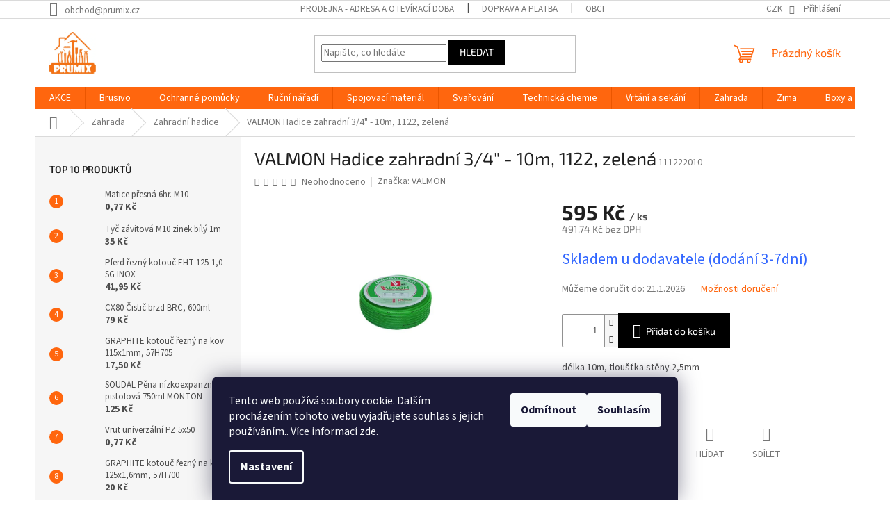

--- FILE ---
content_type: text/html; charset=utf-8
request_url: https://www.prumix.cz/valmon-hadice-zahradni-3-4-10m--1122--zelena/
body_size: 31930
content:
<!doctype html><html lang="cs" dir="ltr" class="header-background-light external-fonts-loaded"><head><meta charset="utf-8" /><meta name="viewport" content="width=device-width,initial-scale=1" /><title>VALMON Hadice zahradní 3/4&quot; - 10m, 1122, zelená - Prumix</title><link rel="preconnect" href="https://cdn.myshoptet.com" /><link rel="dns-prefetch" href="https://cdn.myshoptet.com" /><link rel="preload" href="https://cdn.myshoptet.com/prj/dist/master/cms/libs/jquery/jquery-1.11.3.min.js" as="script" /><link href="https://cdn.myshoptet.com/prj/dist/master/cms/templates/frontend_templates/shared/css/font-face/source-sans-3.css" rel="stylesheet"><link href="https://cdn.myshoptet.com/prj/dist/master/cms/templates/frontend_templates/shared/css/font-face/exo-2.css" rel="stylesheet"><link href="https://cdn.myshoptet.com/prj/dist/master/shop/dist/font-shoptet-11.css.62c94c7785ff2cea73b2.css" rel="stylesheet"><script>
dataLayer = [];
dataLayer.push({'shoptet' : {
    "pageId": 926,
    "pageType": "productDetail",
    "currency": "CZK",
    "currencyInfo": {
        "decimalSeparator": ",",
        "exchangeRate": 1,
        "priceDecimalPlaces": 2,
        "symbol": "K\u010d",
        "symbolLeft": 0,
        "thousandSeparator": " "
    },
    "language": "cs",
    "projectId": 420459,
    "product": {
        "id": 1145,
        "guid": "dd851a2e-7c54-11eb-b976-0cc47a6c9c84",
        "hasVariants": false,
        "codes": [
            {
                "code": 111222010
            }
        ],
        "code": "111222010",
        "name": "VALMON Hadice zahradn\u00ed 3\/4\" - 10m, 1122, zelen\u00e1",
        "appendix": "",
        "weight": "0.001",
        "manufacturer": "VALMON",
        "manufacturerGuid": "1EF5333D970B6E988209DA0BA3DED3EE",
        "currentCategory": "Zahrada | Zahradn\u00ed hadice",
        "currentCategoryGuid": "5b61bbd1-7ac3-11eb-ac23-ac1f6b0076ec",
        "defaultCategory": "Zahrada | Zahradn\u00ed hadice",
        "defaultCategoryGuid": "5b61bbd1-7ac3-11eb-ac23-ac1f6b0076ec",
        "currency": "CZK",
        "priceWithVat": 595
    },
    "stocks": [
        {
            "id": 1,
            "title": "Prodejna PRUMIX",
            "isDeliveryPoint": 1,
            "visibleOnEshop": 1
        },
        {
            "id": "ext",
            "title": "Sklad",
            "isDeliveryPoint": 0,
            "visibleOnEshop": 1
        }
    ],
    "cartInfo": {
        "id": null,
        "freeShipping": false,
        "freeShippingFrom": 2000,
        "leftToFreeGift": {
            "formattedPrice": "2 000 K\u010d",
            "priceLeft": 2000
        },
        "freeGift": false,
        "leftToFreeShipping": {
            "priceLeft": 2000,
            "dependOnRegion": 0,
            "formattedPrice": "2 000 K\u010d"
        },
        "discountCoupon": [],
        "getNoBillingShippingPrice": {
            "withoutVat": 0,
            "vat": 0,
            "withVat": 0
        },
        "cartItems": [],
        "taxMode": "ORDINARY"
    },
    "cart": [],
    "customer": {
        "priceRatio": 1,
        "priceListId": 1,
        "groupId": null,
        "registered": false,
        "mainAccount": false
    }
}});
dataLayer.push({'cookie_consent' : {
    "marketing": "denied",
    "analytics": "denied"
}});
document.addEventListener('DOMContentLoaded', function() {
    shoptet.consent.onAccept(function(agreements) {
        if (agreements.length == 0) {
            return;
        }
        dataLayer.push({
            'cookie_consent' : {
                'marketing' : (agreements.includes(shoptet.config.cookiesConsentOptPersonalisation)
                    ? 'granted' : 'denied'),
                'analytics': (agreements.includes(shoptet.config.cookiesConsentOptAnalytics)
                    ? 'granted' : 'denied')
            },
            'event': 'cookie_consent'
        });
    });
});
</script>

<!-- Google Tag Manager -->
<script>(function(w,d,s,l,i){w[l]=w[l]||[];w[l].push({'gtm.start':
new Date().getTime(),event:'gtm.js'});var f=d.getElementsByTagName(s)[0],
j=d.createElement(s),dl=l!='dataLayer'?'&l='+l:'';j.async=true;j.src=
'https://www.googletagmanager.com/gtm.js?id='+i+dl;f.parentNode.insertBefore(j,f);
})(window,document,'script','dataLayer','GTM-MF4RPKM9');</script>
<!-- End Google Tag Manager -->

<meta property="og:type" content="website"><meta property="og:site_name" content="prumix.cz"><meta property="og:url" content="https://www.prumix.cz/valmon-hadice-zahradni-3-4-10m--1122--zelena/"><meta property="og:title" content='VALMON Hadice zahradní 3/4" - 10m, 1122, zelená - Prumix'><meta name="author" content="Prumix"><meta name="web_author" content="Shoptet.cz"><meta name="dcterms.rightsHolder" content="www.prumix.cz"><meta name="robots" content="index,follow"><meta property="og:image" content="https://cdn.myshoptet.com/usr/www.prumix.cz/user/shop/big/1145_hadice-20m.png?671f4fed"><meta property="og:description" content='VALMON Hadice zahradní 3/4" - 10m, 1122, zelená. 
délka 10m, tloušťka stěny 2,5mm
'><meta name="description" content='VALMON Hadice zahradní 3/4" - 10m, 1122, zelená. 
délka 10m, tloušťka stěny 2,5mm
'><meta name="google-site-verification" content="G-M6XF5E7QLR"><meta property="product:price:amount" content="595"><meta property="product:price:currency" content="CZK"><style>:root {--color-primary: #ff660e;--color-primary-h: 22;--color-primary-s: 100%;--color-primary-l: 53%;--color-primary-hover: #ff660e;--color-primary-hover-h: 22;--color-primary-hover-s: 100%;--color-primary-hover-l: 53%;--color-secondary: #000000;--color-secondary-h: 0;--color-secondary-s: 0%;--color-secondary-l: 0%;--color-secondary-hover: #000000;--color-secondary-hover-h: 0;--color-secondary-hover-s: 0%;--color-secondary-hover-l: 0%;--color-tertiary: #000000;--color-tertiary-h: 0;--color-tertiary-s: 0%;--color-tertiary-l: 0%;--color-tertiary-hover: #000000;--color-tertiary-hover-h: 0;--color-tertiary-hover-s: 0%;--color-tertiary-hover-l: 0%;--color-header-background: #ffffff;--template-font: "Source Sans 3";--template-headings-font: "Exo 2";--header-background-url: url("[data-uri]");--cookies-notice-background: #1A1937;--cookies-notice-color: #F8FAFB;--cookies-notice-button-hover: #f5f5f5;--cookies-notice-link-hover: #27263f;--templates-update-management-preview-mode-content: "Náhled aktualizací šablony je aktivní pro váš prohlížeč."}</style>
    
    <link href="https://cdn.myshoptet.com/prj/dist/master/shop/dist/main-11.less.e897dbf3c40928fedadc.css" rel="stylesheet" />
                <link href="https://cdn.myshoptet.com/prj/dist/master/shop/dist/mobile-header-v1-11.less.1ee105d41b5f713c21aa.css" rel="stylesheet" />
    
    <script>var shoptet = shoptet || {};</script>
    <script src="https://cdn.myshoptet.com/prj/dist/master/shop/dist/main-3g-header.js.05f199e7fd2450312de2.js"></script>
<!-- User include --><!-- api 473(125) html code header -->

                <style>
                    #order-billing-methods .radio-wrapper[data-guid="5761633b-9b1e-11ed-88b4-ac1f6b0076ec"]:not(.cggooglepay), #order-billing-methods .radio-wrapper[data-guid="d69fb0a2-72d7-11eb-ac23-ac1f6b0076ec"]:not(.cgapplepay) {
                        display: none;
                    }
                </style>
                <script type="text/javascript">
                    document.addEventListener('DOMContentLoaded', function() {
                        if (getShoptetDataLayer('pageType') === 'billingAndShipping') {
                            
                try {
                    if (window.ApplePaySession && window.ApplePaySession.canMakePayments()) {
                        document.querySelector('#order-billing-methods .radio-wrapper[data-guid="d69fb0a2-72d7-11eb-ac23-ac1f6b0076ec"]').classList.add('cgapplepay');
                    }
                } catch (err) {} 
            
                            
                const cgBaseCardPaymentMethod = {
                        type: 'CARD',
                        parameters: {
                            allowedAuthMethods: ["PAN_ONLY", "CRYPTOGRAM_3DS"],
                            allowedCardNetworks: [/*"AMEX", "DISCOVER", "INTERAC", "JCB",*/ "MASTERCARD", "VISA"]
                        }
                };
                
                function cgLoadScript(src, callback)
                {
                    var s,
                        r,
                        t;
                    r = false;
                    s = document.createElement('script');
                    s.type = 'text/javascript';
                    s.src = src;
                    s.onload = s.onreadystatechange = function() {
                        if ( !r && (!this.readyState || this.readyState == 'complete') )
                        {
                            r = true;
                            callback();
                        }
                    };
                    t = document.getElementsByTagName('script')[0];
                    t.parentNode.insertBefore(s, t);
                } 
                
                function cgGetGoogleIsReadyToPayRequest() {
                    return Object.assign(
                        {},
                        {
                            apiVersion: 2,
                            apiVersionMinor: 0
                        },
                        {
                            allowedPaymentMethods: [cgBaseCardPaymentMethod]
                        }
                    );
                }

                function onCgGooglePayLoaded() {
                    let paymentsClient = new google.payments.api.PaymentsClient({environment: 'PRODUCTION'});
                    paymentsClient.isReadyToPay(cgGetGoogleIsReadyToPayRequest()).then(function(response) {
                        if (response.result) {
                            document.querySelector('#order-billing-methods .radio-wrapper[data-guid="5761633b-9b1e-11ed-88b4-ac1f6b0076ec"]').classList.add('cggooglepay');	 	 	 	 	 
                        }
                    })
                    .catch(function(err) {});
                }
                
                cgLoadScript('https://pay.google.com/gp/p/js/pay.js', onCgGooglePayLoaded);
            
                        }
                    });
                </script> 
                
<!-- api 779(420) html code header -->
<script async charset="utf-8" src="//app.notifikuj.cz/js/notifikuj.min.js?id=003eec55-7969-4600-bcb4-41b52f6dbf58"></script>
<!-- service 619(267) html code header -->
<link href="https://cdn.myshoptet.com/usr/fvstudio.myshoptet.com/user/documents/addons/cartupsell.min.css?24.11.1" rel="stylesheet">
<!-- project html code header -->
<link rel="apple-touch-icon" sizes="57x57" href="/apple-icon-57x57.png">
<link rel="apple-touch-icon" sizes="60x60" href="/apple-icon-60x60.png">
<link rel="apple-touch-icon" sizes="72x72" href="/apple-icon-72x72.png">
<link rel="apple-touch-icon" sizes="76x76" href="/apple-icon-76x76.png">
<link rel="apple-touch-icon" sizes="114x114" href="/apple-icon-114x114.png">
<link rel="apple-touch-icon" sizes="120x120" href="/apple-icon-120x120.png">
<link rel="apple-touch-icon" sizes="144x144" href="/apple-icon-144x144.png">
<link rel="apple-touch-icon" sizes="152x152" href="/apple-icon-152x152.png">
<link rel="apple-touch-icon" sizes="180x180" href="/apple-icon-180x180.png">
<link rel="icon" type="image/png" sizes="192x192"  href="/android-icon-192x192.png">
<link rel="icon" type="image/png" sizes="32x32" href="/favicon-32x32.png">
<link rel="icon" type="image/png" sizes="96x96" href="/favicon-96x96.png">
<link rel="icon" type="image/png" sizes="16x16" href="/favicon-16x16.png">
<link rel="manifest" href="/manifest.json">
<meta name="msapplication-TileColor" content="#ffffff">
<meta name="msapplication-TileImage" content="/ms-icon-144x144.png">
<meta name="theme-color" content="#ffffff">
<!-- /User include --><link rel="canonical" href="https://www.prumix.cz/valmon-hadice-zahradni-3-4-10m--1122--zelena/" />    <script>
        var _hwq = _hwq || [];
        _hwq.push(['setKey', 'AD773806134885A2EE526B0B30FCBBC8']);
        _hwq.push(['setTopPos', '20']);
        _hwq.push(['showWidget', '21']);
        (function() {
            var ho = document.createElement('script');
            ho.src = 'https://cz.im9.cz/direct/i/gjs.php?n=wdgt&sak=AD773806134885A2EE526B0B30FCBBC8';
            var s = document.getElementsByTagName('script')[0]; s.parentNode.insertBefore(ho, s);
        })();
    </script>
<script>!function(){var t={9196:function(){!function(){var t=/\[object (Boolean|Number|String|Function|Array|Date|RegExp)\]/;function r(r){return null==r?String(r):(r=t.exec(Object.prototype.toString.call(Object(r))))?r[1].toLowerCase():"object"}function n(t,r){return Object.prototype.hasOwnProperty.call(Object(t),r)}function e(t){if(!t||"object"!=r(t)||t.nodeType||t==t.window)return!1;try{if(t.constructor&&!n(t,"constructor")&&!n(t.constructor.prototype,"isPrototypeOf"))return!1}catch(t){return!1}for(var e in t);return void 0===e||n(t,e)}function o(t,r,n){this.b=t,this.f=r||function(){},this.d=!1,this.a={},this.c=[],this.e=function(t){return{set:function(r,n){u(c(r,n),t.a)},get:function(r){return t.get(r)}}}(this),i(this,t,!n);var e=t.push,o=this;t.push=function(){var r=[].slice.call(arguments,0),n=e.apply(t,r);return i(o,r),n}}function i(t,n,o){for(t.c.push.apply(t.c,n);!1===t.d&&0<t.c.length;){if("array"==r(n=t.c.shift()))t:{var i=n,a=t.a;if("string"==r(i[0])){for(var f=i[0].split("."),s=f.pop(),p=(i=i.slice(1),0);p<f.length;p++){if(void 0===a[f[p]])break t;a=a[f[p]]}try{a[s].apply(a,i)}catch(t){}}}else if("function"==typeof n)try{n.call(t.e)}catch(t){}else{if(!e(n))continue;for(var l in n)u(c(l,n[l]),t.a)}o||(t.d=!0,t.f(t.a,n),t.d=!1)}}function c(t,r){for(var n={},e=n,o=t.split("."),i=0;i<o.length-1;i++)e=e[o[i]]={};return e[o[o.length-1]]=r,n}function u(t,o){for(var i in t)if(n(t,i)){var c=t[i];"array"==r(c)?("array"==r(o[i])||(o[i]=[]),u(c,o[i])):e(c)?(e(o[i])||(o[i]={}),u(c,o[i])):o[i]=c}}window.DataLayerHelper=o,o.prototype.get=function(t){var r=this.a;t=t.split(".");for(var n=0;n<t.length;n++){if(void 0===r[t[n]])return;r=r[t[n]]}return r},o.prototype.flatten=function(){this.b.splice(0,this.b.length),this.b[0]={},u(this.a,this.b[0])}}()}},r={};function n(e){var o=r[e];if(void 0!==o)return o.exports;var i=r[e]={exports:{}};return t[e](i,i.exports,n),i.exports}n.n=function(t){var r=t&&t.__esModule?function(){return t.default}:function(){return t};return n.d(r,{a:r}),r},n.d=function(t,r){for(var e in r)n.o(r,e)&&!n.o(t,e)&&Object.defineProperty(t,e,{enumerable:!0,get:r[e]})},n.o=function(t,r){return Object.prototype.hasOwnProperty.call(t,r)},function(){"use strict";n(9196)}()}();</script>    <!-- Global site tag (gtag.js) - Google Analytics -->
    <script async src="https://www.googletagmanager.com/gtag/js?id=16725907353"></script>
    <script>
        
        window.dataLayer = window.dataLayer || [];
        function gtag(){dataLayer.push(arguments);}
        

                    console.debug('default consent data');

            gtag('consent', 'default', {"ad_storage":"denied","analytics_storage":"denied","ad_user_data":"denied","ad_personalization":"denied","wait_for_update":500});
            dataLayer.push({
                'event': 'default_consent'
            });
        
        gtag('js', new Date());

                gtag('config', 'UA-257255634-1', { 'groups': "UA" });
        
                gtag('config', 'G-M6XF5E7QLR', {"groups":"GA4","send_page_view":false,"content_group":"productDetail","currency":"CZK","page_language":"cs"});
        
                gtag('config', 'AW-11087585091', {"allow_enhanced_conversions":true});
        
                gtag('config', 'AW-16725907353', {"allow_enhanced_conversions":true});
        
        
        
        
                    gtag('event', 'page_view', {"send_to":"GA4","page_language":"cs","content_group":"productDetail","currency":"CZK"});
        
                gtag('set', 'currency', 'CZK');

        gtag('event', 'view_item', {
            "send_to": "UA",
            "items": [
                {
                    "id": "111222010",
                    "name": "VALMON Hadice zahradn\u00ed 3\/4\" - 10m, 1122, zelen\u00e1",
                    "category": "Zahrada \/ Zahradn\u00ed hadice",
                                        "brand": "VALMON",
                                                            "price": 491.74
                }
            ]
        });
        
        
        
        
        
                    gtag('event', 'view_item', {"send_to":"GA4","page_language":"cs","content_group":"productDetail","value":491.74000000000001,"currency":"CZK","items":[{"item_id":"111222010","item_name":"VALMON Hadice zahradn\u00ed 3\/4\" - 10m, 1122, zelen\u00e1","item_brand":"VALMON","item_category":"Zahrada","item_category2":"Zahradn\u00ed hadice","price":491.74000000000001,"quantity":1,"index":0}]});
        
        
        
        
        
        
        
        document.addEventListener('DOMContentLoaded', function() {
            if (typeof shoptet.tracking !== 'undefined') {
                for (var id in shoptet.tracking.bannersList) {
                    gtag('event', 'view_promotion', {
                        "send_to": "UA",
                        "promotions": [
                            {
                                "id": shoptet.tracking.bannersList[id].id,
                                "name": shoptet.tracking.bannersList[id].name,
                                "position": shoptet.tracking.bannersList[id].position
                            }
                        ]
                    });
                }
            }

            shoptet.consent.onAccept(function(agreements) {
                if (agreements.length !== 0) {
                    console.debug('gtag consent accept');
                    var gtagConsentPayload =  {
                        'ad_storage': agreements.includes(shoptet.config.cookiesConsentOptPersonalisation)
                            ? 'granted' : 'denied',
                        'analytics_storage': agreements.includes(shoptet.config.cookiesConsentOptAnalytics)
                            ? 'granted' : 'denied',
                                                                                                'ad_user_data': agreements.includes(shoptet.config.cookiesConsentOptPersonalisation)
                            ? 'granted' : 'denied',
                        'ad_personalization': agreements.includes(shoptet.config.cookiesConsentOptPersonalisation)
                            ? 'granted' : 'denied',
                        };
                    console.debug('update consent data', gtagConsentPayload);
                    gtag('consent', 'update', gtagConsentPayload);
                    dataLayer.push(
                        { 'event': 'update_consent' }
                    );
                }
            });
        });
    </script>
<script>
    (function(t, r, a, c, k, i, n, g) { t['ROIDataObject'] = k;
    t[k]=t[k]||function(){ (t[k].q=t[k].q||[]).push(arguments) },t[k].c=i;n=r.createElement(a),
    g=r.getElementsByTagName(a)[0];n.async=1;n.src=c;g.parentNode.insertBefore(n,g)
    })(window, document, 'script', '//www.heureka.cz/ocm/sdk.js?source=shoptet&version=2&page=product_detail', 'heureka', 'cz');

    heureka('set_user_consent', 0);
</script>
</head><body class="desktop id-926 in-zahradni-hadice template-11 type-product type-detail multiple-columns-body columns-mobile-2 columns-3 ums_forms_redesign--off ums_a11y_category_page--on ums_discussion_rating_forms--off ums_flags_display_unification--on ums_a11y_login--off mobile-header-version-1"><noscript>
    <style>
        #header {
            padding-top: 0;
            position: relative !important;
            top: 0;
        }
        .header-navigation {
            position: relative !important;
        }
        .overall-wrapper {
            margin: 0 !important;
        }
        body:not(.ready) {
            visibility: visible !important;
        }
    </style>
    <div class="no-javascript">
        <div class="no-javascript__title">Musíte změnit nastavení vašeho prohlížeče</div>
        <div class="no-javascript__text">Podívejte se na: <a href="https://www.google.com/support/bin/answer.py?answer=23852">Jak povolit JavaScript ve vašem prohlížeči</a>.</div>
        <div class="no-javascript__text">Pokud používáte software na blokování reklam, může být nutné povolit JavaScript z této stránky.</div>
        <div class="no-javascript__text">Děkujeme.</div>
    </div>
</noscript>

        <div id="fb-root"></div>
        <script>
            window.fbAsyncInit = function() {
                FB.init({
//                    appId            : 'your-app-id',
                    autoLogAppEvents : true,
                    xfbml            : true,
                    version          : 'v19.0'
                });
            };
        </script>
        <script async defer crossorigin="anonymous" src="https://connect.facebook.net/cs_CZ/sdk.js"></script>
<!-- Google Tag Manager (noscript) -->
<noscript><iframe src="https://www.googletagmanager.com/ns.html?id=GTM-MF4RPKM9"
height="0" width="0" style="display:none;visibility:hidden"></iframe></noscript>
<!-- End Google Tag Manager (noscript) -->

    <div class="siteCookies siteCookies--bottom siteCookies--dark js-siteCookies" role="dialog" data-testid="cookiesPopup" data-nosnippet>
        <div class="siteCookies__form">
            <div class="siteCookies__content">
                <div class="siteCookies__text">
                    Tento web používá soubory cookie. Dalším procházením tohoto webu vyjadřujete souhlas s jejich používáním.. Více informací <a href="/podminky-ochrany-osobnich-udaju/" target="\" _blank="" rel="\" noreferrer="">zde</a>.
                </div>
                <p class="siteCookies__links">
                    <button class="siteCookies__link js-cookies-settings" aria-label="Nastavení cookies" data-testid="cookiesSettings">Nastavení</button>
                </p>
            </div>
            <div class="siteCookies__buttonWrap">
                                    <button class="siteCookies__button js-cookiesConsentSubmit" value="reject" aria-label="Odmítnout cookies" data-testid="buttonCookiesReject">Odmítnout</button>
                                <button class="siteCookies__button js-cookiesConsentSubmit" value="all" aria-label="Přijmout cookies" data-testid="buttonCookiesAccept">Souhlasím</button>
            </div>
        </div>
        <script>
            document.addEventListener("DOMContentLoaded", () => {
                const siteCookies = document.querySelector('.js-siteCookies');
                document.addEventListener("scroll", shoptet.common.throttle(() => {
                    const st = document.documentElement.scrollTop;
                    if (st > 1) {
                        siteCookies.classList.add('siteCookies--scrolled');
                    } else {
                        siteCookies.classList.remove('siteCookies--scrolled');
                    }
                }, 100));
            });
        </script>
    </div>
<a href="#content" class="skip-link sr-only">Přejít na obsah</a><div class="overall-wrapper"><div class="user-action"><div class="container"><div class="user-action-in"><div class="user-action-login popup-widget login-widget"><div class="popup-widget-inner"><h2 id="loginHeading">Přihlášení k vašemu účtu</h2><div id="customerLogin"><form action="/action/Customer/Login/" method="post" id="formLoginIncluded" class="csrf-enabled formLogin" data-testid="formLogin"><input type="hidden" name="referer" value="" /><div class="form-group"><div class="input-wrapper email js-validated-element-wrapper no-label"><input type="email" name="email" class="form-control" autofocus placeholder="E-mailová adresa (např. jan@novak.cz)" data-testid="inputEmail" autocomplete="email" required /></div></div><div class="form-group"><div class="input-wrapper password js-validated-element-wrapper no-label"><input type="password" name="password" class="form-control" placeholder="Heslo" data-testid="inputPassword" autocomplete="current-password" required /><span class="no-display">Nemůžete vyplnit toto pole</span><input type="text" name="surname" value="" class="no-display" /></div></div><div class="form-group"><div class="login-wrapper"><button type="submit" class="btn btn-secondary btn-text btn-login" data-testid="buttonSubmit">Přihlásit se</button><div class="password-helper"><a href="/registrace/" data-testid="signup" rel="nofollow">Nová registrace</a><a href="/klient/zapomenute-heslo/" rel="nofollow">Zapomenuté heslo</a></div></div></div><div class="social-login-buttons"><div class="social-login-buttons-divider"><span>nebo</span></div><div class="form-group"><a href="/action/Social/login/?provider=Facebook" class="login-btn facebook" rel="nofollow"><span class="login-facebook-icon"></span><strong>Přihlásit se přes Facebook</strong></a></div><div class="form-group"><a href="/action/Social/login/?provider=Seznam" class="login-btn seznam" rel="nofollow"><span class="login-seznam-icon"></span><strong>Přihlásit se přes Seznam</strong></a></div></div></form>
</div></div></div>
    <div id="cart-widget" class="user-action-cart popup-widget cart-widget loader-wrapper" data-testid="popupCartWidget" role="dialog" aria-hidden="true"><div class="popup-widget-inner cart-widget-inner place-cart-here"><div class="loader-overlay"><div class="loader"></div></div></div><div class="cart-widget-button"><a href="/kosik/" class="btn btn-conversion" id="continue-order-button" rel="nofollow" data-testid="buttonNextStep">Pokračovat do košíku</a></div></div></div>
</div></div><div class="top-navigation-bar" data-testid="topNavigationBar">

    <div class="container">

        <div class="top-navigation-contacts">
            <strong>Zákaznická podpora:</strong><a href="mailto:obchod@prumix.cz" class="project-email" data-testid="contactboxEmail"><span>obchod@prumix.cz</span></a>        </div>

                            <div class="top-navigation-menu">
                <div class="top-navigation-menu-trigger"></div>
                <ul class="top-navigation-bar-menu">
                                            <li class="top-navigation-menu-item-27">
                            <a href="/prodejna/" target="blank">PRODEJNA - Adresa a otevírací doba</a>
                        </li>
                                            <li class="top-navigation-menu-item-1820">
                            <a href="/doprava-a-platba/" target="blank">DOPRAVA A PLATBA</a>
                        </li>
                                            <li class="top-navigation-menu-item-39">
                            <a href="/obchodni-podminky/" target="blank">Obchodní podmínky</a>
                        </li>
                                            <li class="top-navigation-menu-item-691">
                            <a href="/podminky-ochrany-osobnich-udaju/" target="blank">Podmínky ochrany osobních údajů </a>
                        </li>
                                            <li class="top-navigation-menu-item-29">
                            <a href="/kontakty/" target="blank">Kontakty</a>
                        </li>
                                            <li class="top-navigation-menu-item--51">
                            <a href="/hodnoceni-obchodu/" target="blank">Hodnocení obchodu</a>
                        </li>
                                            <li class="top-navigation-menu-item-890">
                            <a href="/o-nas/" target="blank">O nás</a>
                        </li>
                                            <li class="top-navigation-menu-item-1904">
                            <a href="/pujcovna/" target="blank">Půjčovna</a>
                        </li>
                                            <li class="top-navigation-menu-item--6">
                            <a href="/napiste-nam/" target="blank">Napište nám</a>
                        </li>
                                            <li class="top-navigation-menu-item-1808">
                            <a href="/precti-si/" target="blank">Přečti si</a>
                        </li>
                                    </ul>
                <ul class="top-navigation-bar-menu-helper"></ul>
            </div>
        
        <div class="top-navigation-tools top-navigation-tools--language">
            <div class="responsive-tools">
                <a href="#" class="toggle-window" data-target="search" aria-label="Hledat" data-testid="linkSearchIcon"></a>
                                                            <a href="#" class="toggle-window" data-target="login"></a>
                                                    <a href="#" class="toggle-window" data-target="navigation" aria-label="Menu" data-testid="hamburgerMenu"></a>
            </div>
                <div class="dropdown">
        <span>Ceny v:</span>
        <button id="topNavigationDropdown" type="button" data-toggle="dropdown" aria-haspopup="true" aria-expanded="false">
            CZK
            <span class="caret"></span>
        </button>
        <ul class="dropdown-menu" aria-labelledby="topNavigationDropdown"><li><a href="/action/Currency/changeCurrency/?currencyCode=CZK" rel="nofollow">CZK</a></li><li><a href="/action/Currency/changeCurrency/?currencyCode=EUR" rel="nofollow">EUR</a></li><li><a href="/action/Currency/changeCurrency/?currencyCode=PLN" rel="nofollow">PLN</a></li></ul>
    </div>
            <a href="/login/?backTo=%2Fvalmon-hadice-zahradni-3-4-10m--1122--zelena%2F" class="top-nav-button top-nav-button-login primary login toggle-window" data-target="login" data-testid="signin" rel="nofollow"><span>Přihlášení</span></a>        </div>

    </div>

</div>
<header id="header"><div class="container navigation-wrapper">
    <div class="header-top">
        <div class="site-name-wrapper">
            <div class="site-name"><a href="/" data-testid="linkWebsiteLogo"><img src="https://cdn.myshoptet.com/usr/www.prumix.cz/user/logos/logo_prumix-5.png" alt="Prumix" fetchpriority="low" /></a></div>        </div>
        <div class="search" itemscope itemtype="https://schema.org/WebSite">
            <meta itemprop="headline" content="Zahradní hadice"/><meta itemprop="url" content="https://www.prumix.cz"/><meta itemprop="text" content="VALMON Hadice zahradní 3/4&amp;quot; - 10m, 1122, zelená. délka 10m, tloušťka stěny 2,5mm "/>            <form action="/action/ProductSearch/prepareString/" method="post"
    id="formSearchForm" class="search-form compact-form js-search-main"
    itemprop="potentialAction" itemscope itemtype="https://schema.org/SearchAction" data-testid="searchForm">
    <fieldset>
        <meta itemprop="target"
            content="https://www.prumix.cz/vyhledavani/?string={string}"/>
        <input type="hidden" name="language" value="cs"/>
        
            
<input
    type="search"
    name="string"
        class="query-input form-control search-input js-search-input"
    placeholder="Napište, co hledáte"
    autocomplete="off"
    required
    itemprop="query-input"
    aria-label="Vyhledávání"
    data-testid="searchInput"
>
            <button type="submit" class="btn btn-default" data-testid="searchBtn">Hledat</button>
        
    </fieldset>
</form>
        </div>
        <div class="navigation-buttons">
                
    <a href="/kosik/" class="btn btn-icon toggle-window cart-count" data-target="cart" data-hover="true" data-redirect="true" data-testid="headerCart" rel="nofollow" aria-haspopup="dialog" aria-expanded="false" aria-controls="cart-widget">
        
                <span class="sr-only">Nákupní košík</span>
        
            <span class="cart-price visible-lg-inline-block" data-testid="headerCartPrice">
                                    Prázdný košík                            </span>
        
    
            </a>
        </div>
    </div>
    <nav id="navigation" aria-label="Hlavní menu" data-collapsible="true"><div class="navigation-in menu"><ul class="menu-level-1" role="menubar" data-testid="headerMenuItems"><li class="menu-item-1783" role="none"><a href="/akce/" data-testid="headerMenuItem" role="menuitem" aria-expanded="false"><b>AKCE</b></a></li>
<li class="menu-item-716" role="none"><a href="/brusivo/" data-testid="headerMenuItem" role="menuitem" aria-expanded="false"><b>Brusivo</b></a></li>
<li class="menu-item-755" role="none"><a href="/ocharanne-pomucky/" data-testid="headerMenuItem" role="menuitem" aria-expanded="false"><b>Ochranné pomůcky</b></a></li>
<li class="menu-item-673" role="none"><a href="/rucninaradi/" data-testid="headerMenuItem" role="menuitem" aria-expanded="false"><b>Ruční nářadí</b></a></li>
<li class="menu-item-1286" role="none"><a href="/spojovaci-material/" data-testid="headerMenuItem" role="menuitem" aria-expanded="false"><b>Spojovací materiál</b></a></li>
<li class="menu-item-968" role="none"><a href="/svarovani/" data-testid="headerMenuItem" role="menuitem" aria-expanded="false"><b>Svařování</b></a></li>
<li class="menu-item-713" role="none"><a href="/technickachemie/" data-testid="headerMenuItem" role="menuitem" aria-expanded="false"><b>Technická chemie</b></a></li>
<li class="menu-item-719" role="none"><a href="/vrtani-a-sekani/" data-testid="headerMenuItem" role="menuitem" aria-expanded="false"><b>Vrtání a sekání</b></a></li>
<li class="menu-item-905" role="none"><a href="/zahrada/" data-testid="headerMenuItem" role="menuitem" aria-expanded="false"><b>Zahrada</b></a></li>
<li class="menu-item-1533" role="none"><a href="/zima/" data-testid="headerMenuItem" role="menuitem" aria-expanded="false"><b>Zima</b></a></li>
<li class="menu-item-776" role="none"><a href="/boxy-a-brasny/" data-testid="headerMenuItem" role="menuitem" aria-expanded="false"><b>Boxy a brašny</b></a></li>
<li class="menu-item-881" role="none"><a href="/dilenske-vybaveni/" data-testid="headerMenuItem" role="menuitem" aria-expanded="false"><b>Dílenské vybavení</b></a></li>
<li class="menu-item-710" role="none"><a href="/akunaradi/" data-testid="headerMenuItem" role="menuitem" aria-expanded="false"><b>AKU nářadí</b></a></li>
<li class="menu-item-1723" role="none"><a href="/cyklo-doplnky/" data-testid="headerMenuItem" role="menuitem" aria-expanded="false"><b>Cyklo doplňky</b></a></li>
<li class="menu-item-683" role="none"><a href="/elektrickenaradi/" data-testid="headerMenuItem" role="menuitem" aria-expanded="false"><b>Elektrické nářadí</b></a></li>
<li class="menu-item-1960" role="none"><a href="/elektrocentraly/" data-testid="headerMenuItem" role="menuitem" aria-expanded="false"><b>Elektrocentrály</b></a></li>
<li class="menu-item-1611" role="none"><a href="/elektromaterial/" data-testid="headerMenuItem" role="menuitem" aria-expanded="false"><b>Elektromateriál</b></a></li>
<li class="menu-item-1726" role="none"><a href="/vodo-topo/" data-testid="headerMenuItem" role="menuitem" aria-expanded="false"><b>Vodo-topo</b></a></li>
<li class="menu-item-1367" role="none"><a href="/kovani/" data-testid="headerMenuItem" role="menuitem" aria-expanded="false"><b>Kování</b></a></li>
<li class="menu-item-1277" role="none"><a href="/malovani/" data-testid="headerMenuItem" role="menuitem" aria-expanded="false"><b>Malování</b></a></li>
<li class="menu-item-1133" role="none"><a href="/naradi-pro-deti/" data-testid="headerMenuItem" role="menuitem" aria-expanded="false"><b>Nářadí pro děti</b></a></li>
<li class="menu-item-1732" role="none"><a href="/vzduchova-technika/" data-testid="headerMenuItem" role="menuitem" aria-expanded="false"><b>Vzduchová technika</b></a></li>
<li class="menu-item-1623" role="none"><a href="/stavebni-material/" data-testid="headerMenuItem" role="menuitem" aria-expanded="false"><b>Stavební materiál</b></a></li>
<li class="menu-item-1304" role="none"><a href="/ostatni-2/" data-testid="headerMenuItem" role="menuitem" aria-expanded="false"><b>Ostatní</b></a></li>
<li class="menu-item-1957" role="none"><a href="/outdoor-a-kempovani/" data-testid="headerMenuItem" role="menuitem" aria-expanded="false"><b>Outdoor a kempování</b></a></li>
<li class="menu-item-1890" role="none"><a href="/vyprodej/" data-testid="headerMenuItem" role="menuitem" aria-expanded="false"><b>Výprodej</b></a></li>
<li class="menu-item-39" role="none"><a href="/obchodni-podminky/" data-testid="headerMenuItem" role="menuitem" aria-expanded="false"><b>Obchodní podmínky</b></a></li>
<li class="menu-item-29" role="none"><a href="/kontakty/" data-testid="headerMenuItem" role="menuitem" aria-expanded="false"><b>Kontakty</b></a></li>
<li class="menu-item-890" role="none"><a href="/o-nas/" data-testid="headerMenuItem" role="menuitem" aria-expanded="false"><b>O nás</b></a></li>
<li class="menu-item-1820" role="none"><a href="/doprava-a-platba/" data-testid="headerMenuItem" role="menuitem" aria-expanded="false"><b>DOPRAVA A PLATBA</b></a></li>
<li class="menu-item--51" role="none"><a href="/hodnoceni-obchodu/" data-testid="headerMenuItem" role="menuitem" aria-expanded="false"><b>Hodnocení obchodu</b></a></li>
<li class="menu-item-1808" role="none"><a href="/precti-si/" target="blank" data-testid="headerMenuItem" role="menuitem" aria-expanded="false"><b>Přečti si</b></a></li>
</ul>
    <ul class="navigationActions" role="menu">
                    <li class="ext" role="none">
                <a href="#">
                                            <span>
                            <span>Měna</span>
                            <span>(CZK)</span>
                        </span>
                                        <span class="submenu-arrow"></span>
                </a>
                <ul class="navigationActions__submenu menu-level-2" role="menu">
                    <li role="none">
                                                    <ul role="menu">
                                                                    <li class="navigationActions__submenu__item navigationActions__submenu__item--active" role="none">
                                        <a href="/action/Currency/changeCurrency/?currencyCode=CZK" rel="nofollow" role="menuitem">CZK</a>
                                    </li>
                                                                    <li class="navigationActions__submenu__item" role="none">
                                        <a href="/action/Currency/changeCurrency/?currencyCode=EUR" rel="nofollow" role="menuitem">EUR</a>
                                    </li>
                                                                    <li class="navigationActions__submenu__item" role="none">
                                        <a href="/action/Currency/changeCurrency/?currencyCode=PLN" rel="nofollow" role="menuitem">PLN</a>
                                    </li>
                                                            </ul>
                                                                    </li>
                </ul>
            </li>
                            <li role="none">
                                    <a href="/login/?backTo=%2Fvalmon-hadice-zahradni-3-4-10m--1122--zelena%2F" rel="nofollow" data-testid="signin" role="menuitem"><span>Přihlášení</span></a>
                            </li>
                        </ul>
</div><span class="navigation-close"></span></nav><div class="menu-helper" data-testid="hamburgerMenu"><span>Více</span></div>
</div></header><!-- / header -->


                    <div class="container breadcrumbs-wrapper">
            <div class="breadcrumbs navigation-home-icon-wrapper" itemscope itemtype="https://schema.org/BreadcrumbList">
                                                                            <span id="navigation-first" data-basetitle="Prumix" itemprop="itemListElement" itemscope itemtype="https://schema.org/ListItem">
                <a href="/" itemprop="item" class="navigation-home-icon"><span class="sr-only" itemprop="name">Domů</span></a>
                <span class="navigation-bullet">/</span>
                <meta itemprop="position" content="1" />
            </span>
                                <span id="navigation-1" itemprop="itemListElement" itemscope itemtype="https://schema.org/ListItem">
                <a href="/zahrada/" itemprop="item" data-testid="breadcrumbsSecondLevel"><span itemprop="name">Zahrada</span></a>
                <span class="navigation-bullet">/</span>
                <meta itemprop="position" content="2" />
            </span>
                                <span id="navigation-2" itemprop="itemListElement" itemscope itemtype="https://schema.org/ListItem">
                <a href="/zahradni-hadice/" itemprop="item" data-testid="breadcrumbsSecondLevel"><span itemprop="name">Zahradní hadice</span></a>
                <span class="navigation-bullet">/</span>
                <meta itemprop="position" content="3" />
            </span>
                                            <span id="navigation-3" itemprop="itemListElement" itemscope itemtype="https://schema.org/ListItem" data-testid="breadcrumbsLastLevel">
                <meta itemprop="item" content="https://www.prumix.cz/valmon-hadice-zahradni-3-4-10m--1122--zelena/" />
                <meta itemprop="position" content="4" />
                <span itemprop="name" data-title="VALMON Hadice zahradní 3/4&quot; - 10m, 1122, zelená">VALMON Hadice zahradní 3/4&quot; - 10m, 1122, zelená <span class="appendix"></span></span>
            </span>
            </div>
        </div>
    
<div id="content-wrapper" class="container content-wrapper">
    
    <div class="content-wrapper-in">
                                                <aside class="sidebar sidebar-left"  data-testid="sidebarMenu">
                                                                                                <div class="sidebar-inner">
                                                                                                                                                                        <div class="box box-bg-variant box-sm box-topProducts">        <div class="top-products-wrapper js-top10" >
        <h4><span>Top 10 produktů</span></h4>
        <ol class="top-products">
                            <li class="display-image">
                                            <a href="/matice-presna-6hr--m10/" class="top-products-image">
                            <img src="data:image/svg+xml,%3Csvg%20width%3D%22100%22%20height%3D%22100%22%20xmlns%3D%22http%3A%2F%2Fwww.w3.org%2F2000%2Fsvg%22%3E%3C%2Fsvg%3E" alt="4371 4371 4371 matice presna 6hr m10" width="100" height="100"  data-src="https://cdn.myshoptet.com/usr/www.prumix.cz/user/shop/related/4371_4371-4371-4371-matice-presna-6hr-m10.jpg?68f0f8b8" fetchpriority="low" />
                        </a>
                                        <a href="/matice-presna-6hr--m10/" class="top-products-content">
                        <span class="top-products-name">  Matice přesná 6hr. M10</span>
                        
                                                        <strong>
                                0,77 Kč
                                
    
                            </strong>
                                                    
                    </a>
                </li>
                            <li class="display-image">
                                            <a href="/tyc-zavitova-m10-zinek-bily-1m/" class="top-products-image">
                            <img src="data:image/svg+xml,%3Csvg%20width%3D%22100%22%20height%3D%22100%22%20xmlns%3D%22http%3A%2F%2Fwww.w3.org%2F2000%2Fsvg%22%3E%3C%2Fsvg%3E" alt="3798 3798 tyc" width="100" height="100"  data-src="https://cdn.myshoptet.com/usr/www.prumix.cz/user/shop/related/3798_3798-3798-tyc.png?68f0f8b5" fetchpriority="low" />
                        </a>
                                        <a href="/tyc-zavitova-m10-zinek-bily-1m/" class="top-products-content">
                        <span class="top-products-name">  Tyč závitová M10 zinek bílý 1m</span>
                        
                                                        <strong>
                                35 Kč
                                
    
                            </strong>
                                                    
                    </a>
                </li>
                            <li class="display-image">
                                            <a href="/pferd-rezny-kotouc-eht-125-1-0-sg-inox/" class="top-products-image">
                            <img src="data:image/svg+xml,%3Csvg%20width%3D%22100%22%20height%3D%22100%22%20xmlns%3D%22http%3A%2F%2Fwww.w3.org%2F2000%2Fsvg%22%3E%3C%2Fsvg%3E" alt="Pferd řezný kotouč EHT 125 1,0 SG INOX" width="100" height="100"  data-src="https://cdn.myshoptet.com/usr/www.prumix.cz/user/shop/related/131_pferd-rezny-kotouc-eht-125-1-0-sg-inox.png?671f4fed" fetchpriority="low" />
                        </a>
                                        <a href="/pferd-rezny-kotouc-eht-125-1-0-sg-inox/" class="top-products-content">
                        <span class="top-products-name">  Pferd řezný kotouč EHT 125-1,0 SG INOX</span>
                        
                                                        <strong>
                                41,95 Kč
                                
    
                            </strong>
                                                    
                    </a>
                </li>
                            <li class="display-image">
                                            <a href="/cx80-cistic-brzd-brc-600ml/" class="top-products-image">
                            <img src="data:image/svg+xml,%3Csvg%20width%3D%22100%22%20height%3D%22100%22%20xmlns%3D%22http%3A%2F%2Fwww.w3.org%2F2000%2Fsvg%22%3E%3C%2Fsvg%3E" alt="BRC" width="100" height="100"  data-src="https://cdn.myshoptet.com/usr/www.prumix.cz/user/shop/related/65_brc.jpg?671f4fed" fetchpriority="low" />
                        </a>
                                        <a href="/cx80-cistic-brzd-brc-600ml/" class="top-products-content">
                        <span class="top-products-name">  CX80 Čistič brzd BRC, 600ml</span>
                        
                                                        <strong>
                                79 Kč
                                
    
                            </strong>
                                                    
                    </a>
                </li>
                            <li class="display-image">
                                            <a href="/graphite-kotouc-rezny-na-kov-115x1mm--57h705/" class="top-products-image">
                            <img src="data:image/svg+xml,%3Csvg%20width%3D%22100%22%20height%3D%22100%22%20xmlns%3D%22http%3A%2F%2Fwww.w3.org%2F2000%2Fsvg%22%3E%3C%2Fsvg%3E" alt="57h705" width="100" height="100"  data-src="https://cdn.myshoptet.com/usr/www.prumix.cz/user/shop/related/13710_57h705.jpg?671f4fed" fetchpriority="low" />
                        </a>
                                        <a href="/graphite-kotouc-rezny-na-kov-115x1mm--57h705/" class="top-products-content">
                        <span class="top-products-name">  GRAPHITE kotouč řezný na kov 115x1mm, 57H705</span>
                        
                                                        <strong>
                                17,50 Kč
                                
    
                            </strong>
                                                    
                    </a>
                </li>
                            <li class="display-image">
                                            <a href="/soudal-pena-nizkoexpanzni-pistolova-750ml-monton/" class="top-products-image">
                            <img src="data:image/svg+xml,%3Csvg%20width%3D%22100%22%20height%3D%22100%22%20xmlns%3D%22http%3A%2F%2Fwww.w3.org%2F2000%2Fsvg%22%3E%3C%2Fsvg%3E" alt="SOUDAL Pěna nízkoexpanzní pistolová 750ml MONTON" width="100" height="100"  data-src="https://cdn.myshoptet.com/usr/www.prumix.cz/user/shop/related/13716_soudal-pena-nizkoexpanzni-pistolova-750ml-monton.png?671f4fed" fetchpriority="low" />
                        </a>
                                        <a href="/soudal-pena-nizkoexpanzni-pistolova-750ml-monton/" class="top-products-content">
                        <span class="top-products-name">  SOUDAL Pěna nízkoexpanzní pistolová 750ml MONTON</span>
                        
                                                        <strong>
                                125 Kč
                                
    
                            </strong>
                                                    
                    </a>
                </li>
                            <li class="display-image">
                                            <a href="/vrut-univerzalni-pz-5x50/" class="top-products-image">
                            <img src="data:image/svg+xml,%3Csvg%20width%3D%22100%22%20height%3D%22100%22%20xmlns%3D%22http%3A%2F%2Fwww.w3.org%2F2000%2Fsvg%22%3E%3C%2Fsvg%3E" alt="5343 5343 5343 vrut uni" width="100" height="100"  data-src="https://cdn.myshoptet.com/usr/www.prumix.cz/user/shop/related/5343_5343-5343-5343-vrut-uni.jpg?68f0f8bc" fetchpriority="low" />
                        </a>
                                        <a href="/vrut-univerzalni-pz-5x50/" class="top-products-content">
                        <span class="top-products-name">  Vrut univerzální PZ 5x50</span>
                        
                                                        <strong>
                                0,77 Kč
                                
    
                            </strong>
                                                    
                    </a>
                </li>
                            <li class="display-image">
                                            <a href="/graphite-kotouc-rezny-na-kov-125x1-6mm--57h700/" class="top-products-image">
                            <img src="data:image/svg+xml,%3Csvg%20width%3D%22100%22%20height%3D%22100%22%20xmlns%3D%22http%3A%2F%2Fwww.w3.org%2F2000%2Fsvg%22%3E%3C%2Fsvg%3E" alt="57H700" width="100" height="100"  data-src="https://cdn.myshoptet.com/usr/www.prumix.cz/user/shop/related/13008_57h700.jpg?671f4fed" fetchpriority="low" />
                        </a>
                                        <a href="/graphite-kotouc-rezny-na-kov-125x1-6mm--57h700/" class="top-products-content">
                        <span class="top-products-name">  GRAPHITE kotouč řezný na kov 125x1,6mm, 57H700</span>
                        
                                                        <strong>
                                20 Kč
                                
    
                            </strong>
                                                    
                    </a>
                </li>
                            <li class="display-image">
                                            <a href="/matice-presna-6hr--m6/" class="top-products-image">
                            <img src="data:image/svg+xml,%3Csvg%20width%3D%22100%22%20height%3D%22100%22%20xmlns%3D%22http%3A%2F%2Fwww.w3.org%2F2000%2Fsvg%22%3E%3C%2Fsvg%3E" alt="4383 4383 4383 matice presna 6hr m6" width="100" height="100"  data-src="https://cdn.myshoptet.com/usr/www.prumix.cz/user/shop/related/4383_4383-4383-4383-matice-presna-6hr-m6.jpg?68f0f8b8" fetchpriority="low" />
                        </a>
                                        <a href="/matice-presna-6hr--m6/" class="top-products-content">
                        <span class="top-products-name">  Matice přesná 6hr. M6</span>
                        
                                                        <strong>
                                0,18 Kč
                                
    
                            </strong>
                                                    
                    </a>
                </li>
                            <li class="display-image">
                                            <a href="/soudal-lepidlo-t-rex-gold-power--290ml/" class="top-products-image">
                            <img src="data:image/svg+xml,%3Csvg%20width%3D%22100%22%20height%3D%22100%22%20xmlns%3D%22http%3A%2F%2Fwww.w3.org%2F2000%2Fsvg%22%3E%3C%2Fsvg%3E" alt="T REX GOLD POWER VIZ 1902" width="100" height="100"  data-src="https://cdn.myshoptet.com/usr/www.prumix.cz/user/shop/related/7983_t-rex-gold-power-viz-1902.png?684bd2fe" fetchpriority="low" />
                        </a>
                                        <a href="/soudal-lepidlo-t-rex-gold-power--290ml/" class="top-products-content">
                        <span class="top-products-name">  SOUDAL lepidlo T-REX GOLD POWER, 290ml</span>
                        
                                                        <strong>
                                139 Kč
                                
    
                            </strong>
                                                    
                    </a>
                </li>
                    </ol>
    </div>
</div>
                                                                                                            <div class="box box-bg-default box-sm box-newsletter">    <div class="newsletter-header">
        <h4 class="topic"><span>Odebírat newsletter</span></h4>
        
    </div>
            <form action="/action/MailForm/subscribeToNewsletters/" method="post" id="formNewsletterWidget" class="subscribe-form compact-form">
    <fieldset>
        <input type="hidden" name="formId" value="2" />
                <span class="no-display">Nevyplňujte toto pole:</span>
        <input type="text" name="surname" class="no-display" />
        <div class="validator-msg-holder js-validated-element-wrapper">
            <input type="email" name="email" class="form-control" placeholder="Vaše e-mailová adresa" required />
        </div>
                                <br />
            <div>
                                    <div class="form-group js-validated-element-wrapper consents consents-first">
            <input
                type="hidden"
                name="consents[]"
                id="newsletterWidgetConsents31"
                value="31"
                                                        data-special-message="validatorConsent"
                            />
                                        <label for="newsletterWidgetConsents31" class="whole-width">
                                        Vložením e-mailu souhlasíte s <a href="/podminky-ochrany-osobnich-udaju/" target="_blank" rel="noopener noreferrer">podmínkami ochrany osobních údajů</a>
                </label>
                    </div>
                </div>
                        <button type="submit" class="btn btn-default btn-arrow-right"><span class="sr-only">Přihlásit se</span></button>
    </fieldset>
</form>

    </div>
                                                                                                            <div class="box box-bg-variant box-sm box-productRating">    <h4>
        <span>
                            Jak nás hodnotí.
                    </span>
    </h4>

    <div class="rate-wrapper">
            
    <div class="votes-wrap simple-vote">

            <div class="vote-wrap" data-testid="gridRating">
                            <a href="/motyka-kovana-uzka/">
                                    <div class="vote-header">
                <span class="vote-pic">
                                                                        <img src="data:image/svg+xml,%3Csvg%20width%3D%2260%22%20height%3D%2260%22%20xmlns%3D%22http%3A%2F%2Fwww.w3.org%2F2000%2Fsvg%22%3E%3C%2Fsvg%3E" alt="Motyka kovaná úzká" width="60" height="60"  data-src="https://cdn.myshoptet.com/usr/www.prumix.cz/user/shop/related/9978_motyka-kovana-uzka.jpg?671f4fed" fetchpriority="low" />
                                                            </span>
                <span class="vote-summary">
                                                                <span class="vote-product-name vote-product-name--nowrap">
                              Motyka kovaná úzká                        </span>
                                        <span class="vote-rating">
                        <span class="stars" data-testid="gridStars">
                                                                                                <span class="star star-on"></span>
                                                                                                                                <span class="star star-on"></span>
                                                                                                                                <span class="star star-on"></span>
                                                                                                                                <span class="star star-on"></span>
                                                                                                                                <span class="star star-on"></span>
                                                                                    </span>
                        <span class="vote-delimeter">|</span>
                                                                                <span class="vote-name vote-name--nowrap" data-testid="textRatingAuthor">
                            <span>Jan Velíšek</span>
                        </span>
                    
                                                </span>
                </span>
            </div>

            <div class="vote-content" data-testid="textRating">
                                                                                                    Přesně to, co jsem potřeboval.
                            </div>
            </a>
                    </div>
            <div class="vote-wrap" data-testid="gridRating">
                            <a href="/knipex-sada-izolovanych-sroubovaku-1000v--6dilu--002012v01/">
                                    <div class="vote-header">
                <span class="vote-pic">
                                                                        <img src="data:image/svg+xml,%3Csvg%20width%3D%2260%22%20height%3D%2260%22%20xmlns%3D%22http%3A%2F%2Fwww.w3.org%2F2000%2Fsvg%22%3E%3C%2Fsvg%3E" alt="KNIPEX Sada izolovaných šroubováků 1000V, 6dílů, 002012V01" width="60" height="60"  data-src="https://cdn.myshoptet.com/usr/www.prumix.cz/user/shop/related/13284_sadasrou.jpg?671f4fed" fetchpriority="low" />
                                                            </span>
                <span class="vote-summary">
                                                                <span class="vote-product-name vote-product-name--nowrap">
                              KNIPEX Sada izolovaných šroubováků 1000V, 6dílů, 002012V01                        </span>
                                        <span class="vote-rating">
                        <span class="stars" data-testid="gridStars">
                                                                                                <span class="star star-on"></span>
                                                                                                                                <span class="star star-on"></span>
                                                                                                                                <span class="star star-on"></span>
                                                                                                                                <span class="star star-on"></span>
                                                                                                                                <span class="star star-on"></span>
                                                                                    </span>
                        <span class="vote-delimeter">|</span>
                                                                                <span class="vote-name vote-name--nowrap" data-testid="textRatingAuthor">
                            <span>Jiří Král</span>
                        </span>
                    
                                                </span>
                </span>
            </div>

            <div class="vote-content" data-testid="textRating">
                                                                                                    drží, rychle dodáno. 2 den od objednání už byly v akci
                            </div>
            </a>
                    </div>
            <div class="vote-wrap" data-testid="gridRating">
                            <a href="/knipex-002009v01-sada-klesti-3-dilna-bestseller/">
                                    <div class="vote-header">
                <span class="vote-pic">
                                                                        <img src="data:image/svg+xml,%3Csvg%20width%3D%2260%22%20height%3D%2260%22%20xmlns%3D%22http%3A%2F%2Fwww.w3.org%2F2000%2Fsvg%22%3E%3C%2Fsvg%3E" alt="Knipex 002009V01 Sada kleští 3-dílná Bestseller" width="60" height="60"  data-src="https://cdn.myshoptet.com/usr/www.prumix.cz/user/shop/related/428_00-20-09-v01-knipex-sada-klesti-3-dilna-besteseller.jpg?671f4fed" fetchpriority="low" />
                                                            </span>
                <span class="vote-summary">
                                                                <span class="vote-product-name vote-product-name--nowrap">
                              Knipex 002009V01 Sada kleští 3-dílná Bestseller                        </span>
                                        <span class="vote-rating">
                        <span class="stars" data-testid="gridStars">
                                                                                                <span class="star star-on"></span>
                                                                                                                                <span class="star star-on"></span>
                                                                                                                                <span class="star star-on"></span>
                                                                                                                                <span class="star star-on"></span>
                                                                                                                                <span class="star star-on"></span>
                                                                                    </span>
                        <span class="vote-delimeter">|</span>
                                                                                <span class="vote-name vote-name--nowrap" data-testid="textRatingAuthor">
                            <span>Andrej kupka</span>
                        </span>
                    
                                                </span>
                </span>
            </div>

            <div class="vote-content" data-testid="textRating">
                                                                                                    Knipex je špička na trhu, jiné už nekupuju. Ani nemusím pokud mi je něukradnou
                            </div>
            </a>
                    </div>
    </div>

    </div>
</div>
                                                                                                            <div class="box box-bg-default box-sm box-onlinePayments"><h4><span>Přijímáme online platby</span></h4>
<p class="text-center">
    <img src="data:image/svg+xml,%3Csvg%20width%3D%22148%22%20height%3D%2234%22%20xmlns%3D%22http%3A%2F%2Fwww.w3.org%2F2000%2Fsvg%22%3E%3C%2Fsvg%3E" alt="Loga kreditních karet" width="148" height="34"  data-src="https://cdn.myshoptet.com/prj/dist/master/cms/img/common/payment_logos/payments.png" fetchpriority="low" />
</p>
</div>
                                                                                                                                        <div class="box box-bg-variant box-sm box-section2">
                            
        <h4><span>Přečti si</span></h4>
                    <div class="news-item-widget">
                                <h5 >
                <a href="/precti-si/pferd/">PFERD</a></h5>
                                            </div>
                    <div class="news-item-widget">
                                <h5 >
                <a href="/precti-si/jak-ziskat-slevu/">Jak získat slevu?</a></h5>
                                            </div>
                    <div class="news-item-widget">
                                <h5 >
                <a href="/precti-si/cx80/">CX80</a></h5>
                                            </div>
                    

                    </div>
                                                                                                                                <div class="box box-bg-default box-sm box-poll">                            <h4><span>Dotazník</span></h4>

            <h5>Které kleště od KNIPEXu jsou Vaše nejoblíbenější?</h5>
            <ul class="poll">
                                    <li>
                                                    <a href="#" class="js-window-location" data-url="/action/Poll/Vote/?answerId=7">Sikovky COBRA</a>
                                                <div class="poll-result">
                            <div style="width: 44%"></div>
                            <small>(44%)</small>
                        </div>
                    </li>
                                    <li>
                                                    <a href="#" class="js-window-location" data-url="/action/Poll/Vote/?answerId=10">Sikovky ALIGATOR</a>
                                                <div class="poll-result">
                            <div style="width: 8%"></div>
                            <small>(8%)</small>
                        </div>
                    </li>
                                    <li>
                                                    <a href="#" class="js-window-location" data-url="/action/Poll/Vote/?answerId=13">Klešťový klíč</a>
                                                <div class="poll-result">
                            <div style="width: 6%"></div>
                            <small>(6%)</small>
                        </div>
                    </li>
                                    <li>
                                                    <a href="#" class="js-window-location" data-url="/action/Poll/Vote/?answerId=16">Kombinačky</a>
                                                <div class="poll-result">
                            <div style="width: 0%"></div>
                            <small>(0%)</small>
                        </div>
                    </li>
                                    <li>
                                                    <a href="#" class="js-window-location" data-url="/action/Poll/Vote/?answerId=19">Štípačky</a>
                                                <div class="poll-result">
                            <div style="width: 6%"></div>
                            <small>(6%)</small>
                        </div>
                    </li>
                                    <li>
                                                    <a href="#" class="js-window-location" data-url="/action/Poll/Vote/?answerId=22">Nože</a>
                                                <div class="poll-result">
                            <div style="width: 11%"></div>
                            <small>(11%)</small>
                        </div>
                    </li>
                                    <li>
                                                    <a href="#" class="js-window-location" data-url="/action/Poll/Vote/?answerId=25">Jiné nářadí od KNIPEX</a>
                                                <div class="poll-result">
                            <div style="width: 25%"></div>
                            <small>(25%)</small>
                        </div>
                    </li>
                            </ul>
                        Počet hlasů: <strong>48</strong>
            </div>
                                                                    </div>
                                                            </aside>
                            <main id="content" class="content narrow">
                            
<div class="p-detail" itemscope itemtype="https://schema.org/Product">

    
    <meta itemprop="name" content="VALMON Hadice zahradní 3/4&quot; - 10m, 1122, zelená" />
    <meta itemprop="category" content="Úvodní stránka &gt; Zahrada &gt; Zahradní hadice &gt; VALMON Hadice zahradní 3/4&amp;quot; - 10m, 1122, zelená" />
    <meta itemprop="url" content="https://www.prumix.cz/valmon-hadice-zahradni-3-4-10m--1122--zelena/" />
    <meta itemprop="image" content="https://cdn.myshoptet.com/usr/www.prumix.cz/user/shop/big/1145_hadice-20m.png?671f4fed" />
            <meta itemprop="description" content="
délka 10m, tloušťka stěny 2,5mm
" />
                <span class="js-hidden" itemprop="manufacturer" itemscope itemtype="https://schema.org/Organization">
            <meta itemprop="name" content="VALMON" />
        </span>
        <span class="js-hidden" itemprop="brand" itemscope itemtype="https://schema.org/Brand">
            <meta itemprop="name" content="VALMON" />
        </span>
                            <meta itemprop="gtin13" content="8591956122110" />            
        <div class="p-detail-inner">

        <div class="p-detail-inner-header">
            <h1>
                  VALMON Hadice zahradní 3/4&quot; - 10m, 1122, zelená            </h1>

                <span class="p-code">
        <span class="p-code-label">Kód:</span>
                    <span>111222010</span>
            </span>
        </div>

        <form action="/action/Cart/addCartItem/" method="post" id="product-detail-form" class="pr-action csrf-enabled" data-testid="formProduct">

            <meta itemprop="productID" content="1145" /><meta itemprop="identifier" content="dd851a2e-7c54-11eb-b976-0cc47a6c9c84" /><meta itemprop="sku" content="111222010" /><span itemprop="offers" itemscope itemtype="https://schema.org/Offer"><link itemprop="availability" href="https://schema.org/PreOrder" /><meta itemprop="url" content="https://www.prumix.cz/valmon-hadice-zahradni-3-4-10m--1122--zelena/" /><meta itemprop="price" content="595.00" /><meta itemprop="priceCurrency" content="CZK" /><link itemprop="itemCondition" href="https://schema.org/NewCondition" /></span><input type="hidden" name="productId" value="1145" /><input type="hidden" name="priceId" value="1178" /><input type="hidden" name="language" value="cs" />

            <div class="row product-top">

                <div class="col-xs-12">

                    <div class="p-detail-info">
                                                    


    
                        
                                    <div class="stars-wrapper">
            
<span class="stars star-list">
                                                <a class="star star-off show-tooltip show-ratings" title="    Hodnocení:
            Neohodnoceno    "
                   href="#ratingTab" data-toggle="tab" data-external="1" data-force-scroll="1"></a>
                    
                                                <a class="star star-off show-tooltip show-ratings" title="    Hodnocení:
            Neohodnoceno    "
                   href="#ratingTab" data-toggle="tab" data-external="1" data-force-scroll="1"></a>
                    
                                                <a class="star star-off show-tooltip show-ratings" title="    Hodnocení:
            Neohodnoceno    "
                   href="#ratingTab" data-toggle="tab" data-external="1" data-force-scroll="1"></a>
                    
                                                <a class="star star-off show-tooltip show-ratings" title="    Hodnocení:
            Neohodnoceno    "
                   href="#ratingTab" data-toggle="tab" data-external="1" data-force-scroll="1"></a>
                    
                                                <a class="star star-off show-tooltip show-ratings" title="    Hodnocení:
            Neohodnoceno    "
                   href="#ratingTab" data-toggle="tab" data-external="1" data-force-scroll="1"></a>
                    
    </span>
            <a class="stars-label" href="#ratingTab" data-toggle="tab" data-external="1" data-force-scroll="1">
                                Neohodnoceno                    </a>
        </div>
    
                                                    <div><a href="/znacka/valmon/" data-testid="productCardBrandName">Značka: <span>VALMON</span></a></div>
                        
                    </div>

                </div>

                <div class="col-xs-12 col-lg-6 p-image-wrapper">

                    
                    <div class="p-image" style="" data-testid="mainImage">

                        

    


                        

<a href="https://cdn.myshoptet.com/usr/www.prumix.cz/user/shop/big/1145_hadice-20m.png?671f4fed" class="p-main-image cloud-zoom cbox" data-href="https://cdn.myshoptet.com/usr/www.prumix.cz/user/shop/orig/1145_hadice-20m.png?671f4fed"><img src="https://cdn.myshoptet.com/usr/www.prumix.cz/user/shop/big/1145_hadice-20m.png?671f4fed" alt="hadice 20m" width="1024" height="768"  fetchpriority="high" />
</a>                    </div>

                    
                </div>

                <div class="col-xs-12 col-lg-6 p-info-wrapper">

                    
                    
                        <div class="p-final-price-wrapper">

                                                                                    <strong class="price-final" data-testid="productCardPrice">
            <span class="price-final-holder">
                595 Kč
    
    
        <span class="pr-list-unit">
            /&nbsp;ks
    </span>
        </span>
    </strong>
                                <span class="price-additional">
                                        491,74 Kč
            bez DPH                            </span>
                                <span class="price-measure">
                    
                        </span>
                            

                        </div>

                    
                    
                                                                                    <div class="availability-value" title="Dostupnost">
                                    

    
    <span class="availability-label" style="color: #3166ff" data-testid="labelAvailability">
                    <span class="show-tooltip acronym" title="Tento produkt je skladem u našeho dodavatele. Toto zboží obvykle dodáme do 3 až 7 dní od objednání. Někdy to jde i rychleji. Kdyby se dodávka měla zdržet, budeme Vás informovat.">
                Skladem u dodavatele (dodání 3-7dní)
            </span>
            </span>
    
                                </div>
                                                    
                        <table class="detail-parameters">
                            <tbody>
                            
                            
                            
                                                            <tr>
                                    <th colspan="2">
                                        <span class="delivery-time-label">Můžeme doručit do:</span>
                                                                    <div class="delivery-time" data-testid="deliveryTime">
                <span>
            21.1.2026
        </span>
    </div>
                                                                                                        <a href="/valmon-hadice-zahradni-3-4-10m--1122--zelena:moznosti-dopravy/" class="shipping-options">Možnosti doručení</a>
                                                                                </th>
                                </tr>
                                                                                    </tbody>
                        </table>

                                                                                    
                            <div class="add-to-cart" data-testid="divAddToCart">
                
<span class="quantity">
    <span
        class="increase-tooltip js-increase-tooltip"
        data-trigger="manual"
        data-container="body"
        data-original-title="Není možné zakoupit více než 9999 ks."
        aria-hidden="true"
        role="tooltip"
        data-testid="tooltip">
    </span>

    <span
        class="decrease-tooltip js-decrease-tooltip"
        data-trigger="manual"
        data-container="body"
        data-original-title="Minimální množství, které lze zakoupit, je 1 ks."
        aria-hidden="true"
        role="tooltip"
        data-testid="tooltip">
    </span>
    <label>
        <input
            type="number"
            name="amount"
            value="1"
            class="amount"
            autocomplete="off"
            data-decimals="0"
                        step="1"
            min="1"
            max="9999"
            aria-label="Množství"
            data-testid="cartAmount"/>
    </label>

    <button
        class="increase"
        type="button"
        aria-label="Zvýšit množství o 1"
        data-testid="increase">
            <span class="increase__sign">&plus;</span>
    </button>

    <button
        class="decrease"
        type="button"
        aria-label="Snížit množství o 1"
        data-testid="decrease">
            <span class="decrease__sign">&minus;</span>
    </button>
</span>
                    
    <button type="submit" class="btn btn-lg btn-conversion add-to-cart-button" data-testid="buttonAddToCart" aria-label="Přidat do košíku VALMON Hadice zahradní 3/4&quot; - 10m, 1122, zelená">Přidat do košíku</button>

            </div>
                    
                    
                    

                                            <div class="p-short-description" data-testid="productCardShortDescr">
                            <div class="p-short-description">
<p>délka 10m, tloušťka stěny 2,5mm</p>
</div>
                        </div>
                    
                                            <p data-testid="productCardDescr">
                            <a href="#description" class="chevron-after chevron-down-after" data-toggle="tab" data-external="1" data-force-scroll="true">Detailní informace</a>
                        </p>
                    
                    <div class="social-buttons-wrapper">
                        <div class="link-icons watchdog-active" data-testid="productDetailActionIcons">
    <a href="#" class="link-icon print" title="Tisknout produkt"><span>Tisk</span></a>
    <a href="/valmon-hadice-zahradni-3-4-10m--1122--zelena:dotaz/" class="link-icon chat" title="Mluvit s prodejcem" rel="nofollow"><span>Zeptat se</span></a>
            <a href="/valmon-hadice-zahradni-3-4-10m--1122--zelena:hlidat-cenu/" class="link-icon watchdog" title="Hlídat cenu" rel="nofollow"><span>Hlídat</span></a>
                <a href="#" class="link-icon share js-share-buttons-trigger" title="Sdílet produkt"><span>Sdílet</span></a>
    </div>
                            <div class="social-buttons no-display">
                    <div class="facebook">
                <div
            data-layout="button"
        class="fb-share-button"
    >
</div>

            </div>
                                <div class="close-wrapper">
        <a href="#" class="close-after js-share-buttons-trigger" title="Sdílet produkt">Zavřít</a>
    </div>

            </div>
                    </div>

                    
                </div>

            </div>

        </form>
    </div>

    
        
                            <h2 class="products-related-header">Související produkty</h2>
        <div class="products products-block products-related products-additional p-switchable">
            
        
                    <div class="product col-sm-6 col-md-12 col-lg-6 active related-sm-screen-show">
    <div class="p" data-micro="product" data-micro-product-id="9258" data-micro-identifier="91da6374-90ff-11ed-a19b-ecf4bbd76e50" data-testid="productItem">
                    <a href="/klin-stipaci-2-5kg-torzni/" class="image">
                <img src="data:image/svg+xml,%3Csvg%20width%3D%22423%22%20height%3D%22318%22%20xmlns%3D%22http%3A%2F%2Fwww.w3.org%2F2000%2Fsvg%22%3E%3C%2Fsvg%3E" alt="Klín štípací 2,5kg torzní" data-micro-image="https://cdn.myshoptet.com/usr/www.prumix.cz/user/shop/big/9258_klin-stipaci-2-5kg-torzni.jpg?671f4fed" width="423" height="318"  data-src="https://cdn.myshoptet.com/usr/www.prumix.cz/user/shop/detail/9258_klin-stipaci-2-5kg-torzni.jpg?671f4fed
" fetchpriority="low" />
                                                                                                                                                                                    <div class="flags flags-default">                                                                        
                                                
                            </div>
                                                    
    

    


            </a>
        
        <div class="p-in">

            <div class="p-in-in">
                <a href="/klin-stipaci-2-5kg-torzni/" class="name" data-micro="url">
                    <span data-micro="name" data-testid="productCardName">
                          Klín štípací 2,5kg torzní                    </span>
                </a>
                
            <div class="ratings-wrapper">
                                        <div class="stars-wrapper" data-micro-rating-value="0" data-micro-rating-count="0">
            
<span class="stars star-list">
                                <span class="star star-off"></span>
        
                                <span class="star star-off"></span>
        
                                <span class="star star-off"></span>
        
                                <span class="star star-off"></span>
        
                                <span class="star star-off"></span>
        
    </span>
        </div>
                
                        <div class="availability">
            <span class="show-tooltip" title="Do max. 3 pracovních dnů odesíláme." style="color:#3166ff">
                Externí sklad (dodání 1-3dny)            </span>
                                                            </div>
            </div>
    
                            </div>

            <div class="p-bottom no-buttons">
                
                <div data-micro="offer"
    data-micro-price="380.00"
    data-micro-price-currency="CZK"
            data-micro-availability="https://schema.org/InStock"
    >
                    <div class="prices">
                                                                                
                        
                        
                        
        <div class="price-additional">314,05 Kč&nbsp;bez DPH</div>
        <div class="price price-final" data-testid="productCardPrice">
        <strong>
                                        380 Kč
                    </strong>
        
    
        
    </div>


                        

                    </div>

                    

                                            <div class="p-tools">
                                                            <form action="/action/Cart/addCartItem/" method="post" class="pr-action csrf-enabled">
                                    <input type="hidden" name="language" value="cs" />
                                                                            <input type="hidden" name="priceId" value="9654" />
                                                                        <input type="hidden" name="productId" value="9258" />
                                                                            
<input type="hidden" name="amount" value="1" autocomplete="off" />
                                                                        <button type="submit" class="btn btn-cart add-to-cart-button" data-testid="buttonAddToCart" aria-label="Do košíku Klín štípací 2,5kg torzní"><span>Do košíku</span></button>
                                </form>
                                                                                    
    
                                                    </div>
                    
                                                        

                </div>

            </div>

        </div>

        
    

                    <span class="p-code">
            Kód: <span data-micro="sku">19465</span>
        </span>
    
    </div>
</div>
                        <div class="product col-sm-6 col-md-12 col-lg-6 active related-sm-screen-show">
    <div class="p" data-micro="product" data-micro-product-id="12596" data-micro-identifier="55f70c06-749b-11ee-95d5-022904b12d9d" data-testid="productItem">
                    <a href="/struna-sekaci-1-3-kulata--15m/" class="image">
                <img src="data:image/svg+xml,%3Csvg%20width%3D%22423%22%20height%3D%22318%22%20xmlns%3D%22http%3A%2F%2Fwww.w3.org%2F2000%2Fsvg%22%3E%3C%2Fsvg%3E" alt="Struna sekací 1,3/kulatá, 15m" data-micro-image="https://cdn.myshoptet.com/usr/www.prumix.cz/user/shop/big/12596_struna-sekaci-1-3-kulata--15m.jpg?671f4fed" width="423" height="318"  data-src="https://cdn.myshoptet.com/usr/www.prumix.cz/user/shop/detail/12596_struna-sekaci-1-3-kulata--15m.jpg?671f4fed
" fetchpriority="low" />
                                                                                                                                                                                    <div class="flags flags-default">                                                                        
                                                
                            </div>
                                                    
    

    


            </a>
        
        <div class="p-in">

            <div class="p-in-in">
                <a href="/struna-sekaci-1-3-kulata--15m/" class="name" data-micro="url">
                    <span data-micro="name" data-testid="productCardName">
                          Struna sekací 1,3/kulatá, 15m                    </span>
                </a>
                
            <div class="ratings-wrapper">
                                        <div class="stars-wrapper" data-micro-rating-value="0" data-micro-rating-count="0">
            
<span class="stars star-list">
                                <span class="star star-off"></span>
        
                                <span class="star star-off"></span>
        
                                <span class="star star-off"></span>
        
                                <span class="star star-off"></span>
        
                                <span class="star star-off"></span>
        
    </span>
        </div>
                
                        <div class="availability">
            <span class="show-tooltip" title="Máme skladem na naší prodejně, můžete si ihned vyzvednout. " style="color:#248f00">
                Skladem na prodejně            </span>
                                                        <span class="availability-amount" data-testid="numberAvailabilityAmount">(2&nbsp;ks)</span>
        </div>
            </div>
    
                            </div>

            <div class="p-bottom no-buttons">
                
                <div data-micro="offer"
    data-micro-price="20.00"
    data-micro-price-currency="CZK"
            data-micro-availability="https://schema.org/InStock"
    >
                    <div class="prices">
                                                                                
                        
                        
                        
        <div class="price-additional">16,53 Kč&nbsp;bez DPH</div>
        <div class="price price-final" data-testid="productCardPrice">
        <strong>
                                        20 Kč
                    </strong>
        
    
        
    </div>


                        

                    </div>

                    

                                            <div class="p-tools">
                                                            <form action="/action/Cart/addCartItem/" method="post" class="pr-action csrf-enabled">
                                    <input type="hidden" name="language" value="cs" />
                                                                            <input type="hidden" name="priceId" value="13310" />
                                                                        <input type="hidden" name="productId" value="12596" />
                                                                            
<input type="hidden" name="amount" value="1" autocomplete="off" />
                                                                        <button type="submit" class="btn btn-cart add-to-cart-button" data-testid="buttonAddToCart" aria-label="Do košíku Struna sekací 1,3/kulatá, 15m"><span>Do košíku</span></button>
                                </form>
                                                                                    
    
                                                    </div>
                    
                                                        

                </div>

            </div>

        </div>

        
    

                    <span class="p-code">
            Kód: <span data-micro="sku">45500</span>
        </span>
    
    </div>
</div>
                        <div class="product col-sm-6 col-md-12 col-lg-6 active related-sm-screen-hide">
    <div class="p" data-micro="product" data-micro-product-id="16757" data-micro-identifier="b26f76a2-002d-11f0-bc5e-d21613a2077b" data-testid="productItem">
                    <a href="/nuzky-na-zivy-plot-rucni--650mm/" class="image">
                <img src="data:image/svg+xml,%3Csvg%20width%3D%22423%22%20height%3D%22318%22%20xmlns%3D%22http%3A%2F%2Fwww.w3.org%2F2000%2Fsvg%22%3E%3C%2Fsvg%3E" alt="72182 obrazok 1" data-shp-lazy="true" data-micro-image="https://cdn.myshoptet.com/usr/www.prumix.cz/user/shop/big/16757-2_72182-obrazok-1.jpg?67d310f9" width="423" height="318"  data-src="https://cdn.myshoptet.com/usr/www.prumix.cz/user/shop/detail/16757-2_72182-obrazok-1.jpg?67d310f9
" fetchpriority="low" />
                                                                                                                                                                                    <div class="flags flags-default">                                                                        
                                                
                            </div>
                                                    
    

    


            </a>
        
        <div class="p-in">

            <div class="p-in-in">
                <a href="/nuzky-na-zivy-plot-rucni--650mm/" class="name" data-micro="url">
                    <span data-micro="name" data-testid="productCardName">
                          Nůžky na živý plot ruční, 650mm                    </span>
                </a>
                
            <div class="ratings-wrapper">
                                        <div class="stars-wrapper" data-micro-rating-value="0" data-micro-rating-count="0">
            
<span class="stars star-list">
                                <span class="star star-off"></span>
        
                                <span class="star star-off"></span>
        
                                <span class="star star-off"></span>
        
                                <span class="star star-off"></span>
        
                                <span class="star star-off"></span>
        
    </span>
        </div>
                
                        <div class="availability">
            <span class="show-tooltip" title="Máme skladem na naší prodejně, můžete si ihned vyzvednout. " style="color:#248f00">
                Skladem na prodejně            </span>
                                                        <span class="availability-amount" data-testid="numberAvailabilityAmount">(1&nbsp;ks)</span>
        </div>
            </div>
    
                            </div>

            <div class="p-bottom no-buttons">
                
                <div data-micro="offer"
    data-micro-price="420.00"
    data-micro-price-currency="CZK"
            data-micro-availability="https://schema.org/InStock"
    >
                    <div class="prices">
                                                                                
                        
                        
                        
        <div class="price-additional">347,11 Kč&nbsp;bez DPH</div>
        <div class="price price-final" data-testid="productCardPrice">
        <strong>
                                        420 Kč
                    </strong>
        
    
        
    </div>


                        

                    </div>

                    

                                            <div class="p-tools">
                                                            <form action="/action/Cart/addCartItem/" method="post" class="pr-action csrf-enabled">
                                    <input type="hidden" name="language" value="cs" />
                                                                            <input type="hidden" name="priceId" value="17663" />
                                                                        <input type="hidden" name="productId" value="16757" />
                                                                            
<input type="hidden" name="amount" value="1" autocomplete="off" />
                                                                        <button type="submit" class="btn btn-cart add-to-cart-button" data-testid="buttonAddToCart" aria-label="Do košíku Nůžky na živý plot ruční, 650mm"><span>Do košíku</span></button>
                                </form>
                                                                                    
    
                                                    </div>
                    
                                                                                            <p class="p-desc" data-micro="description" data-testid="productCardShortDescr">
                                Do průměru větví 15mm
Délka čepele 250mm
                            </p>
                                                            

                </div>

            </div>

        </div>

        
    

                    <span class="p-code">
            Kód: <span data-micro="sku">352251</span>
        </span>
    
    </div>
</div>
                        <div class="product col-sm-6 col-md-12 col-lg-6 active related-sm-screen-hide">
    <div class="p" data-micro="product" data-micro-product-id="8562" data-micro-identifier="c2eaa7fa-59ee-11ed-b3db-ecf4bbd76e50" data-testid="productItem">
                    <a href="/hrabe-16-zubu-quikfit/" class="image">
                <img src="data:image/svg+xml,%3Csvg%20width%3D%22423%22%20height%3D%22318%22%20xmlns%3D%22http%3A%2F%2Fwww.w3.org%2F2000%2Fsvg%22%3E%3C%2Fsvg%3E" alt="Hrábě 16 zubů QUIKFIT" data-micro-image="https://cdn.myshoptet.com/usr/www.prumix.cz/user/shop/big/8562_hrabe-16-zubu-quikfit.jpg?671f4fed" width="423" height="318"  data-src="https://cdn.myshoptet.com/usr/www.prumix.cz/user/shop/detail/8562_hrabe-16-zubu-quikfit.jpg?671f4fed
" fetchpriority="low" />
                                                                                                                                                                                    <div class="flags flags-default">                                                                        
                                                
                            </div>
                                                    
    

    


            </a>
        
        <div class="p-in">

            <div class="p-in-in">
                <a href="/hrabe-16-zubu-quikfit/" class="name" data-micro="url">
                    <span data-micro="name" data-testid="productCardName">
                          Hrábě 16 zubů QUIKFIT                    </span>
                </a>
                
            <div class="ratings-wrapper">
                                        <div class="stars-wrapper" data-micro-rating-value="0" data-micro-rating-count="0">
            
<span class="stars star-list">
                                <span class="star star-off"></span>
        
                                <span class="star star-off"></span>
        
                                <span class="star star-off"></span>
        
                                <span class="star star-off"></span>
        
                                <span class="star star-off"></span>
        
    </span>
        </div>
                
                        <div class="availability">
            <span style="color:#cb0000">
                Vyprodáno            </span>
                                                            </div>
            </div>
    
                            </div>

            <div class="p-bottom no-buttons">
                
                <div data-micro="offer"
    data-micro-price="389.00"
    data-micro-price-currency="CZK"
            data-micro-availability="https://schema.org/OutOfStock"
    >
                    <div class="prices">
                                                                                
                        
                        
                        
        <div class="price-additional">321,49 Kč&nbsp;bez DPH</div>
        <div class="price price-final" data-testid="productCardPrice">
        <strong>
                                        389 Kč
                    </strong>
        
    
        
    </div>


                        

                    </div>

                    

                                            <div class="p-tools">
                                                                                    
    
                                                                                            <a href="/hrabe-16-zubu-quikfit/" class="btn btn-primary" aria-hidden="true" tabindex="-1">Detail</a>
                                                    </div>
                    
                                                        

                </div>

            </div>

        </div>

        
    

                    <span class="p-code">
            Kód: <span data-micro="sku">1000654</span>
        </span>
    
    </div>
</div>
            </div>

                    <div class="browse-p">
                <a href="#" class="btn btn-default p-all">Zobrazit všechny související produkty</a>
                            </div>
            
        
    <div class="shp-tabs-wrapper p-detail-tabs-wrapper">
        <div class="row">
            <div class="col-sm-12 shp-tabs-row responsive-nav">
                <div class="shp-tabs-holder">
    <ul id="p-detail-tabs" class="shp-tabs p-detail-tabs visible-links" role="tablist">
                            <li class="shp-tab active" data-testid="tabDescription">
                <a href="#description" class="shp-tab-link" role="tab" data-toggle="tab">Popis</a>
            </li>
                                                                                                                 <li class="shp-tab" data-testid="tabRating">
                <a href="#ratingTab" class="shp-tab-link" role="tab" data-toggle="tab">Hodnocení</a>
            </li>
                                        <li class="shp-tab" data-testid="tabDiscussion">
                                <a href="#productDiscussion" class="shp-tab-link" role="tab" data-toggle="tab">Diskuze</a>
            </li>
                                        </ul>
</div>
            </div>
            <div class="col-sm-12 ">
                <div id="tab-content" class="tab-content">
                                                                                                            <div id="description" class="tab-pane fade in active" role="tabpanel">
        <div class="description-inner">
            <div class="basic-description">
                <h3>Detailní popis produktu</h3>
                                    <p>Zahradní hadice s tlakovou kostrou určené zejména pro použití v zemědělství, zahradnictví, domácnostech atd.</p>
<p>transparentní, světlezelená barva<br />průhledná PVC zelená duše i obal + dvouvrstvé spirálové opletení vysoce pevnostní polyesterovou přízí<br />Pracovní teplota -5°C až +60°C.<br />Pracovní tlak 1,0 Mpa, poruchový 2,5 Mpa<br />Průměr: 3/4" / 19 mm<br />tloušťka stěny: 2,5 mm<br />hmotnost: 210 g/m<br />Délka: 10 m</p>
                            </div>
            
            <div class="extended-description">
            <h3>Doplňkové parametry</h3>
            <table class="detail-parameters">
                <tbody>
                    <tr>
    <th>
        <span class="row-header-label">
            Kategorie<span class="row-header-label-colon">:</span>
        </span>
    </th>
    <td>
        <a href="/zahradni-hadice/">Zahradní hadice</a>    </td>
</tr>
    <tr class="productEan">
      <th>
          <span class="row-header-label productEan__label">
              EAN<span class="row-header-label-colon">:</span>
          </span>
      </th>
      <td>
          <span class="productEan__value">8591956122110</span>
      </td>
  </tr>
                </tbody>
            </table>
        </div>
    
        </div>
    </div>
                                                                                                                                <div id="ratingTab" class="tab-pane fade" role="tabpanel" data-editorid="rating">
                                            <p data-testid="textCommentNotice">Buďte první, kdo napíše příspěvek k této položce. </p>
                                
            
                                            
<div id="ratingWrapper" class="rate-wrapper unveil-wrapper" data-parent-tab="ratingTab">
        <div class="rate-wrap row">
        <div class="rate-average-wrap col-xs-12 col-sm-6">
                                                                <div class="add-comment rate-form-trigger" data-unveil="rate-form" aria-expanded="false" aria-controls="rate-form" role="button">
                        <span class="link-like rating-icon" data-testid="buttonAddRating">Přidat hodnocení</span>
                    </div>
                                    </div>

        
    </div>
                            <div id="rate-form" class="vote-form js-hidden">
                            <form action="/action/ProductDetail/RateProduct/" method="post" id="formRating">
            <input type="hidden" name="productId" value="1145" />
            <input type="hidden" name="score" value="5" />
    
    
    <div class="row">
        <div class="form-group js-validated-element-wrapper col-xs-12 col-sm-6">
            <input type="text" name="fullName" value="" class="form-control col-xs-12 js-validate-required" placeholder="Jméno" data-testid="inputFullName" />
                        <span class="no-display">Nevyplňujte toto pole:</span>
            <input type="text" name="surname" value="" class="no-display" />
        </div>
        <div class="form-group js-validated-element-wrapper col-xs-12 col-sm-6">
            <input type="email" name="email" value="" class="form-control col-xs-12" placeholder="E-mail" data-testid="inputEmail" />
        </div>
        <div class="col-xs-12">
            <div class="form-group js-validated-element-wrapper">
                <textarea name="description" class="form-control js-validate-required" rows="7" placeholder="Jak jste s produktem spokojeni?" data-testid="inputRatingDescription"></textarea>
            </div>
            <div class="form-group">
                <div class="star-wrap stars">
                                            <span class="star star-on" data-score="1"></span>
                                            <span class="star star-on" data-score="2"></span>
                                            <span class="star star-on" data-score="3"></span>
                                            <span class="star star-on" data-score="4"></span>
                                            <span class="star star-on current" data-score="5"></span>
                                    </div>
            </div>
                                <div class="form-group js-validated-element-wrapper consents consents-first">
            <input
                type="hidden"
                name="consents[]"
                id="ratingConsents34"
                value="34"
                                                        data-special-message="validatorConsent"
                            />
                                        <label for="ratingConsents34" class="whole-width">
                                        Vložením hodnocení souhlasíte s <a href="/podminky-ochrany-osobnich-udaju/" target="_blank" rel="noopener noreferrer">podmínkami ochrany osobních údajů</a>
                </label>
                    </div>
                            <div class="form-group">
                <input type="submit" value="Odeslat hodnocení" class="btn btn-sm btn-primary" data-testid="buttonSendRating" />
            </div>
        </div>
    </div>
</form>
                    </div>
    </div>

    </div>
                            <div id="productDiscussion" class="tab-pane fade" role="tabpanel" data-testid="areaDiscussion">
        <div id="discussionWrapper" class="discussion-wrapper unveil-wrapper" data-parent-tab="productDiscussion" data-testid="wrapperDiscussion">
                                    
    <div class="discussionContainer js-discussion-container" data-editorid="discussion">
                    <p data-testid="textCommentNotice">Buďte první, kdo napíše příspěvek k této položce. </p>
                                                        <div class="add-comment discussion-form-trigger" data-unveil="discussion-form" aria-expanded="false" aria-controls="discussion-form" role="button">
                <span class="link-like comment-icon" data-testid="buttonAddComment">Přidat komentář</span>
                        </div>
                        <div id="discussion-form" class="discussion-form vote-form js-hidden">
                            <form action="/action/ProductDiscussion/addPost/" method="post" id="formDiscussion" data-testid="formDiscussion">
    <input type="hidden" name="formId" value="9" />
    <input type="hidden" name="discussionEntityId" value="1145" />
            <div class="row">
        <div class="form-group col-xs-12 col-sm-6">
            <input type="text" name="fullName" value="" id="fullName" class="form-control" placeholder="Jméno" data-testid="inputUserName"/>
                        <span class="no-display">Nevyplňujte toto pole:</span>
            <input type="text" name="surname" value="" class="no-display" />
        </div>
        <div class="form-group js-validated-element-wrapper no-label col-xs-12 col-sm-6">
            <input type="email" name="email" value="" id="email" class="form-control js-validate-required" placeholder="E-mail" data-testid="inputEmail"/>
        </div>
        <div class="col-xs-12">
            <div class="form-group">
                <input type="text" name="title" id="title" class="form-control" placeholder="Název" data-testid="inputTitle" />
            </div>
            <div class="form-group no-label js-validated-element-wrapper">
                <textarea name="message" id="message" class="form-control js-validate-required" rows="7" placeholder="Komentář" data-testid="inputMessage"></textarea>
            </div>
                                <div class="form-group js-validated-element-wrapper consents consents-first">
            <input
                type="hidden"
                name="consents[]"
                id="discussionConsents37"
                value="37"
                                                        data-special-message="validatorConsent"
                            />
                                        <label for="discussionConsents37" class="whole-width">
                                        Vložením komentáře souhlasíte s <a href="/podminky-ochrany-osobnich-udaju/" target="_blank" rel="noopener noreferrer">podmínkami ochrany osobních údajů</a>
                </label>
                    </div>
                            <fieldset class="box box-sm box-bg-default">
    <h4>Bezpečnostní kontrola</h4>
    <div class="form-group captcha-image">
        <img src="[data-uri]" alt="" data-testid="imageCaptcha" width="150" height="40"  fetchpriority="low" />
    </div>
    <div class="form-group js-validated-element-wrapper smart-label-wrapper">
        <label for="captcha"><span class="required-asterisk">Opište text z obrázku</span></label>
        <input type="text" id="captcha" name="captcha" class="form-control js-validate js-validate-required">
    </div>
</fieldset>
            <div class="form-group">
                <input type="submit" value="Odeslat komentář" class="btn btn-sm btn-primary" data-testid="buttonSendComment" />
            </div>
        </div>
    </div>
</form>

                    </div>
                    </div>

        </div>
    </div>
                                                        </div>
            </div>
        </div>
    </div>

</div>
                    </main>
    </div>
    
            
    
</div>
        
        
                            <footer id="footer">
                    <h2 class="sr-only">Zápatí</h2>
                    
                                                                <div class="container footer-rows">
                            
    

<div class="site-name"><a href="/" data-testid="linkWebsiteLogo"><img src="data:image/svg+xml,%3Csvg%20width%3D%221%22%20height%3D%221%22%20xmlns%3D%22http%3A%2F%2Fwww.w3.org%2F2000%2Fsvg%22%3E%3C%2Fsvg%3E" alt="Prumix" data-src="https://cdn.myshoptet.com/usr/www.prumix.cz/user/logos/logo_prumix-5.png" fetchpriority="low" /></a></div>
<div class="custom-footer elements-5">
                    
                
        <div class="custom-footer__facebook ">
                                                                                                                        <div id="facebookWidget">
            <h4><span>Facebook</span></h4>
            <div class="fb-page" data-href="https://www.facebook.com/prumixobchod" data-hide-cover="false" data-show-facepile="true" data-show-posts="true" data-width="191" data-height="398" style="overflow:hidden"><div class="fb-xfbml-parse-ignore"><blockquote cite="https://www.facebook.com/prumixobchod"><a href="https://www.facebook.com/prumixobchod">Prumix</a></blockquote></div></div>

        </div>
    
                                                        </div>
                    
                
        <div class="custom-footer__instagram ">
                                                                                                                
                                                        </div>
                    
                
        <div class="custom-footer__contact ">
                                                                                                            <h4><span>Kontakt</span></h4>


    <div class="contact-box no-image" data-testid="contactbox">
                
        <ul>
                            <li>
                    <span class="mail" data-testid="contactboxEmail">
                                                    <a href="mailto:obchod&#64;prumix.cz">obchod<!---->&#64;<!---->prumix.cz</a>
                                            </span>
                </li>
            
            
            
            

                                    <li>
                        <span class="facebook">
                            <a href="https://facebook.com/prumixobchod" title="Facebook" target="_blank" data-testid="contactboxFacebook">
                                                                https://facebook.com/prumixobchod
                                                            </a>
                        </span>
                    </li>
                
                
                                    <li>
                        <span class="instagram">
                            <a href="https://www.instagram.com/prumixobchod/" title="Instagram" target="_blank" data-testid="contactboxInstagram">prumixobchod</a>
                        </span>
                    </li>
                
                
                
                
                
            

        </ul>

    </div>


<script type="application/ld+json">
    {
        "@context" : "https://schema.org",
        "@type" : "Organization",
        "name" : "Prumix",
        "url" : "https://www.prumix.cz",
                "employee" : "Mechavector s.r.o.",
                    "email" : "obchod@prumix.cz",
                                        
                                                                                            "sameAs" : ["https://facebook.com/prumixobchod\", \"\", \"https://www.instagram.com/prumixobchod/"]
            }
</script>

                                                        </div>
                    
                
        <div class="custom-footer__articles ">
                                                                                                                        <h4><span>Informace pro vás</span></h4>
    <ul>
                    <li><a href="/prodejna/" target="blank">PRODEJNA - Adresa a otevírací doba</a></li>
                    <li><a href="/doprava-a-platba/" target="blank">DOPRAVA A PLATBA</a></li>
                    <li><a href="/obchodni-podminky/" target="blank">Obchodní podmínky</a></li>
                    <li><a href="/podminky-ochrany-osobnich-udaju/" target="blank">Podmínky ochrany osobních údajů </a></li>
                    <li><a href="/kontakty/" target="blank">Kontakty</a></li>
                    <li><a href="/hodnoceni-obchodu/" target="blank">Hodnocení obchodu</a></li>
                    <li><a href="/o-nas/" target="blank">O nás</a></li>
                    <li><a href="/pujcovna/" target="blank">Půjčovna</a></li>
                    <li><a href="/napiste-nam/" target="blank">Napište nám</a></li>
                    <li><a href="/precti-si/" target="blank">Přečti si</a></li>
            </ul>

                                                        </div>
                    
                
        <div class="custom-footer__banner9 ">
                            <div class="banner"><div class="banner-wrapper"><a href="https://www.comgate.cz/cz/platebni-brana" data-ec-promo-id="19" target="_blank" class="extended-empty" ><img data-src="https://cdn.myshoptet.com/usr/www.prumix.cz/user/banners/comgate-paticka-e-shopu.png?6032c3fa" src="data:image/svg+xml,%3Csvg%20width%3D%22400%22%20height%3D%2240%22%20xmlns%3D%22http%3A%2F%2Fwww.w3.org%2F2000%2Fsvg%22%3E%3C%2Fsvg%3E" fetchpriority="low" alt="Comgate" width="400" height="40" /><span class="extended-banner-texts"></span></a></div></div>
                    </div>
    </div>
                        </div>
                                        
            
                    
                        <div class="container footer-bottom">
                            <span id="signature" style="display: inline-block !important; visibility: visible !important;"><a href="https://www.shoptet.cz/?utm_source=footer&utm_medium=link&utm_campaign=create_by_shoptet" class="image" target="_blank"><img src="data:image/svg+xml,%3Csvg%20width%3D%2217%22%20height%3D%2217%22%20xmlns%3D%22http%3A%2F%2Fwww.w3.org%2F2000%2Fsvg%22%3E%3C%2Fsvg%3E" data-src="https://cdn.myshoptet.com/prj/dist/master/cms/img/common/logo/shoptetLogo.svg" width="17" height="17" alt="Shoptet" class="vam" fetchpriority="low" /></a><a href="https://www.shoptet.cz/?utm_source=footer&utm_medium=link&utm_campaign=create_by_shoptet" class="title" target="_blank">Vytvořil Shoptet</a></span>
                            <span class="copyright" data-testid="textCopyright">
                                Copyright 2026 <strong>Prumix</strong>. Všechna práva vyhrazena.                                                                    <a href="#" class="cookies-settings js-cookies-settings" data-testid="cookiesSettings">Upravit nastavení cookies</a>
                                                            </span>
                        </div>
                    
                    
                                            
                </footer>
                <!-- / footer -->
                    
        </div>
        <!-- / overall-wrapper -->

                    <script src="https://cdn.myshoptet.com/prj/dist/master/cms/libs/jquery/jquery-1.11.3.min.js"></script>
                <script>var shoptet = shoptet || {};shoptet.abilities = {"about":{"generation":3,"id":"11"},"config":{"category":{"product":{"image_size":"detail"}},"navigation_breakpoint":767,"number_of_active_related_products":4,"product_slider":{"autoplay":false,"autoplay_speed":3000,"loop":true,"navigation":true,"pagination":true,"shadow_size":0}},"elements":{"recapitulation_in_checkout":true},"feature":{"directional_thumbnails":false,"extended_ajax_cart":false,"extended_search_whisperer":false,"fixed_header":false,"images_in_menu":true,"product_slider":false,"simple_ajax_cart":true,"smart_labels":false,"tabs_accordion":false,"tabs_responsive":true,"top_navigation_menu":true,"user_action_fullscreen":false}};shoptet.design = {"template":{"name":"Classic","colorVariant":"11-seven"},"layout":{"homepage":"catalog3","subPage":"catalog3","productDetail":"catalog3"},"colorScheme":{"conversionColor":"#000000","conversionColorHover":"#000000","color1":"#ff660e","color2":"#ff660e","color3":"#000000","color4":"#000000"},"fonts":{"heading":"Exo 2","text":"Source Sans 3"},"header":{"backgroundImage":"https:\/\/www.prumix.czdata:image\/gif;base64,R0lGODlhAQABAIAAAAAAAP\/\/\/yH5BAEAAAAALAAAAAABAAEAAAIBRAA7","image":null,"logo":"https:\/\/www.prumix.czuser\/logos\/logo_prumix-5.png","color":"#ffffff"},"background":{"enabled":false,"color":null,"image":null}};shoptet.config = {};shoptet.events = {};shoptet.runtime = {};shoptet.content = shoptet.content || {};shoptet.updates = {};shoptet.messages = [];shoptet.messages['lightboxImg'] = "Obrázek";shoptet.messages['lightboxOf'] = "z";shoptet.messages['more'] = "Více";shoptet.messages['cancel'] = "Zrušit";shoptet.messages['removedItem'] = "Položka byla odstraněna z košíku.";shoptet.messages['discountCouponWarning'] = "Zapomněli jste uplatnit slevový kupón. Pro pokračování jej uplatněte pomocí tlačítka vedle vstupního pole, nebo jej smažte.";shoptet.messages['charsNeeded'] = "Prosím, použijte minimálně 3 znaky!";shoptet.messages['invalidCompanyId'] = "Neplané IČ, povoleny jsou pouze číslice";shoptet.messages['needHelp'] = "Potřebujete pomoc?";shoptet.messages['showContacts'] = "Zobrazit kontakty";shoptet.messages['hideContacts'] = "Skrýt kontakty";shoptet.messages['ajaxError'] = "Došlo k chybě; obnovte prosím stránku a zkuste to znovu.";shoptet.messages['variantWarning'] = "Zvolte prosím variantu produktu.";shoptet.messages['chooseVariant'] = "Zvolte variantu";shoptet.messages['unavailableVariant'] = "Tato varianta není dostupná a není možné ji objednat.";shoptet.messages['withVat'] = "včetně DPH";shoptet.messages['withoutVat'] = "bez DPH";shoptet.messages['toCart'] = "Do košíku";shoptet.messages['emptyCart'] = "Prázdný košík";shoptet.messages['change'] = "Změnit";shoptet.messages['chosenBranch'] = "Zvolená pobočka";shoptet.messages['validatorRequired'] = "Povinné pole";shoptet.messages['validatorEmail'] = "Prosím vložte platnou e-mailovou adresu";shoptet.messages['validatorUrl'] = "Prosím vložte platnou URL adresu";shoptet.messages['validatorDate'] = "Prosím vložte platné datum";shoptet.messages['validatorNumber'] = "Vložte číslo";shoptet.messages['validatorDigits'] = "Prosím vložte pouze číslice";shoptet.messages['validatorCheckbox'] = "Zadejte prosím všechna povinná pole";shoptet.messages['validatorConsent'] = "Bez souhlasu nelze odeslat.";shoptet.messages['validatorPassword'] = "Hesla se neshodují";shoptet.messages['validatorInvalidPhoneNumber'] = "Vyplňte prosím platné telefonní číslo bez předvolby.";shoptet.messages['validatorInvalidPhoneNumberSuggestedRegion'] = "Neplatné číslo — navržený region: %1";shoptet.messages['validatorInvalidCompanyId'] = "Neplatné IČ, musí být ve tvaru jako %1";shoptet.messages['validatorFullName'] = "Nezapomněli jste příjmení?";shoptet.messages['validatorHouseNumber'] = "Prosím zadejte správné číslo domu";shoptet.messages['validatorZipCode'] = "Zadané PSČ neodpovídá zvolené zemi";shoptet.messages['validatorShortPhoneNumber'] = "Telefonní číslo musí mít min. 8 znaků";shoptet.messages['choose-personal-collection'] = "Prosím vyberte místo doručení u osobního odběru, není zvoleno.";shoptet.messages['choose-external-shipping'] = "Upřesněte prosím vybraný způsob dopravy";shoptet.messages['choose-ceska-posta'] = "Pobočka České Pošty není určena, zvolte prosím některou";shoptet.messages['choose-hupostPostaPont'] = "Pobočka Maďarské pošty není vybrána, zvolte prosím nějakou";shoptet.messages['choose-postSk'] = "Pobočka Slovenské pošty není zvolena, vyberte prosím některou";shoptet.messages['choose-ulozenka'] = "Pobočka Uloženky nebyla zvolena, prosím vyberte některou";shoptet.messages['choose-zasilkovna'] = "Pobočka Zásilkovny nebyla zvolena, prosím vyberte některou";shoptet.messages['choose-ppl-cz'] = "Pobočka PPL ParcelShop nebyla vybrána, vyberte prosím jednu";shoptet.messages['choose-glsCz'] = "Pobočka GLS ParcelShop nebyla zvolena, prosím vyberte některou";shoptet.messages['choose-dpd-cz'] = "Ani jedna z poboček služby DPD Parcel Shop nebyla zvolená, prosím vyberte si jednu z možností.";shoptet.messages['watchdogType'] = "Je zapotřebí vybrat jednu z možností u sledování produktu.";shoptet.messages['watchdog-consent-required'] = "Musíte zaškrtnout všechny povinné souhlasy";shoptet.messages['watchdogEmailEmpty'] = "Prosím vyplňte e-mail";shoptet.messages['privacyPolicy'] = 'Musíte souhlasit s ochranou osobních údajů';shoptet.messages['amountChanged'] = '(množství bylo změněno)';shoptet.messages['unavailableCombination'] = 'Není k dispozici v této kombinaci';shoptet.messages['specifyShippingMethod'] = 'Upřesněte dopravu';shoptet.messages['PIScountryOptionMoreBanks'] = 'Možnost platby z %1 bank';shoptet.messages['PIScountryOptionOneBank'] = 'Možnost platby z 1 banky';shoptet.messages['PIScurrencyInfoCZK'] = 'V měně CZK lze zaplatit pouze prostřednictvím českých bank.';shoptet.messages['PIScurrencyInfoHUF'] = 'V měně HUF lze zaplatit pouze prostřednictvím maďarských bank.';shoptet.messages['validatorVatIdWaiting'] = "Ověřujeme";shoptet.messages['validatorVatIdValid'] = "Ověřeno";shoptet.messages['validatorVatIdInvalid'] = "DIČ se nepodařilo ověřit, i přesto můžete objednávku dokončit";shoptet.messages['validatorVatIdInvalidOrderForbid'] = "Zadané DIČ nelze nyní ověřit, protože služba ověřování je dočasně nedostupná. Zkuste opakovat zadání později, nebo DIČ vymažte s vaši objednávku dokončete v režimu OSS. Případně kontaktujte prodejce.";shoptet.messages['validatorVatIdInvalidOssRegime'] = "Zadané DIČ nemůže být ověřeno, protože služba ověřování je dočasně nedostupná. Vaše objednávka bude dokončena v režimu OSS. Případně kontaktujte prodejce.";shoptet.messages['previous'] = "Předchozí";shoptet.messages['next'] = "Následující";shoptet.messages['close'] = "Zavřít";shoptet.messages['imageWithoutAlt'] = "Tento obrázek nemá popisek";shoptet.messages['newQuantity'] = "Nové množství:";shoptet.messages['currentQuantity'] = "Aktuální množství:";shoptet.messages['quantityRange'] = "Prosím vložte číslo v rozmezí %1 a %2";shoptet.messages['skipped'] = "Přeskočeno";shoptet.messages.validator = {};shoptet.messages.validator.nameRequired = "Zadejte jméno a příjmení.";shoptet.messages.validator.emailRequired = "Zadejte e-mailovou adresu (např. jan.novak@example.com).";shoptet.messages.validator.phoneRequired = "Zadejte telefonní číslo.";shoptet.messages.validator.messageRequired = "Napište komentář.";shoptet.messages.validator.descriptionRequired = shoptet.messages.validator.messageRequired;shoptet.messages.validator.captchaRequired = "Vyplňte bezpečnostní kontrolu.";shoptet.messages.validator.consentsRequired = "Potvrďte svůj souhlas.";shoptet.messages.validator.scoreRequired = "Zadejte počet hvězdiček.";shoptet.messages.validator.passwordRequired = "Zadejte heslo, které bude obsahovat min. 4 znaky.";shoptet.messages.validator.passwordAgainRequired = shoptet.messages.validator.passwordRequired;shoptet.messages.validator.currentPasswordRequired = shoptet.messages.validator.passwordRequired;shoptet.messages.validator.birthdateRequired = "Zadejte datum narození.";shoptet.messages.validator.billFullNameRequired = "Zadejte jméno a příjmení.";shoptet.messages.validator.deliveryFullNameRequired = shoptet.messages.validator.billFullNameRequired;shoptet.messages.validator.billStreetRequired = "Zadejte název ulice.";shoptet.messages.validator.deliveryStreetRequired = shoptet.messages.validator.billStreetRequired;shoptet.messages.validator.billHouseNumberRequired = "Zadejte číslo domu.";shoptet.messages.validator.deliveryHouseNumberRequired = shoptet.messages.validator.billHouseNumberRequired;shoptet.messages.validator.billZipRequired = "Zadejte PSČ.";shoptet.messages.validator.deliveryZipRequired = shoptet.messages.validator.billZipRequired;shoptet.messages.validator.billCityRequired = "Zadejte název města.";shoptet.messages.validator.deliveryCityRequired = shoptet.messages.validator.billCityRequired;shoptet.messages.validator.companyIdRequired = "Zadejte IČ.";shoptet.messages.validator.vatIdRequired = "Zadejte DIČ.";shoptet.messages.validator.billCompanyRequired = "Zadejte název společnosti.";shoptet.messages['loading'] = "Načítám…";shoptet.messages['stillLoading'] = "Stále načítám…";shoptet.messages['loadingFailed'] = "Načtení se nezdařilo. Zkuste to znovu.";shoptet.messages['productsSorted'] = "Produkty seřazeny.";shoptet.messages['formLoadingFailed'] = "Formulář se nepodařilo načíst. Zkuste to prosím znovu.";shoptet.messages.moreInfo = "Více informací";shoptet.config.showAdvancedOrder = true;shoptet.config.orderingProcess = {active: false,step: false};shoptet.config.documentsRounding = '3';shoptet.config.documentPriceDecimalPlaces = '2';shoptet.config.thousandSeparator = ' ';shoptet.config.decSeparator = ',';shoptet.config.decPlaces = '2';shoptet.config.decPlacesSystemDefault = '2';shoptet.config.currencySymbol = 'Kč';shoptet.config.currencySymbolLeft = '0';shoptet.config.defaultVatIncluded = 1;shoptet.config.defaultProductMaxAmount = 9999;shoptet.config.inStockAvailabilityId = -1;shoptet.config.defaultProductMaxAmount = 9999;shoptet.config.inStockAvailabilityId = -1;shoptet.config.cartActionUrl = '/action/Cart';shoptet.config.advancedOrderUrl = '/action/Cart/GetExtendedOrder/';shoptet.config.cartContentUrl = '/action/Cart/GetCartContent/';shoptet.config.stockAmountUrl = '/action/ProductStockAmount/';shoptet.config.addToCartUrl = '/action/Cart/addCartItem/';shoptet.config.removeFromCartUrl = '/action/Cart/deleteCartItem/';shoptet.config.updateCartUrl = '/action/Cart/setCartItemAmount/';shoptet.config.addDiscountCouponUrl = '/action/Cart/addDiscountCoupon/';shoptet.config.setSelectedGiftUrl = '/action/Cart/setSelectedGift/';shoptet.config.rateProduct = '/action/ProductDetail/RateProduct/';shoptet.config.customerDataUrl = '/action/OrderingProcess/step2CustomerAjax/';shoptet.config.registerUrl = '/registrace/';shoptet.config.agreementCookieName = 'site-agreement';shoptet.config.cookiesConsentUrl = '/action/CustomerCookieConsent/';shoptet.config.cookiesConsentIsActive = 1;shoptet.config.cookiesConsentOptAnalytics = 'analytics';shoptet.config.cookiesConsentOptPersonalisation = 'personalisation';shoptet.config.cookiesConsentOptNone = 'none';shoptet.config.cookiesConsentRefuseDuration = 7;shoptet.config.cookiesConsentName = 'CookiesConsent';shoptet.config.agreementCookieExpire = 30;shoptet.config.cookiesConsentSettingsUrl = '/cookies-settings/';shoptet.config.fonts = {"google":{"attributes":"300,400,700,900:latin-ext","families":["Source Sans 3","Exo 2"],"urls":["https:\/\/cdn.myshoptet.com\/prj\/dist\/master\/cms\/templates\/frontend_templates\/shared\/css\/font-face\/source-sans-3.css","https:\/\/cdn.myshoptet.com\/prj\/dist\/master\/cms\/templates\/frontend_templates\/shared\/css\/font-face\/exo-2.css"]},"custom":{"families":["shoptet"],"urls":["https:\/\/cdn.myshoptet.com\/prj\/dist\/master\/shop\/dist\/font-shoptet-11.css.62c94c7785ff2cea73b2.css"]}};shoptet.config.mobileHeaderVersion = '1';shoptet.config.fbCAPIEnabled = false;shoptet.config.fbPixelEnabled = true;shoptet.config.fbCAPIUrl = '/action/FacebookCAPI/';shoptet.content.regexp = /strana-[0-9]+[\/]/g;shoptet.content.colorboxHeader = '<div class="colorbox-html-content">';shoptet.content.colorboxFooter = '</div>';shoptet.customer = {};shoptet.csrf = shoptet.csrf || {};shoptet.csrf.token = 'csrf_PjruaOlO7b09b0d37b0236a6';shoptet.csrf.invalidTokenModal = '<div><h2>Přihlaste se prosím znovu</h2><p>Omlouváme se, ale Váš CSRF token pravděpodobně vypršel. Abychom mohli udržet Vaši bezpečnost na co největší úrovni potřebujeme, abyste se znovu přihlásili.</p><p>Děkujeme za pochopení.</p><div><a href="/login/?backTo=%2Fvalmon-hadice-zahradni-3-4-10m--1122--zelena%2F">Přihlášení</a></div></div> ';shoptet.csrf.formsSelector = 'csrf-enabled';shoptet.csrf.submitListener = true;shoptet.csrf.validateURL = '/action/ValidateCSRFToken/Index/';shoptet.csrf.refreshURL = '/action/RefreshCSRFTokenNew/Index/';shoptet.csrf.enabled = false;shoptet.config.googleAnalytics ||= {};shoptet.config.googleAnalytics.isGa4Enabled = true;shoptet.config.googleAnalytics.route ||= {};shoptet.config.googleAnalytics.route.ua = "UA";shoptet.config.googleAnalytics.route.ga4 = "GA4";shoptet.config.ums_a11y_category_page = true;shoptet.config.discussion_rating_forms = false;shoptet.config.ums_forms_redesign = false;shoptet.config.showPriceWithoutVat = '';shoptet.config.ums_a11y_login = false;</script>
        
        <!-- Facebook Pixel Code -->
<script type="text/plain" data-cookiecategory="analytics">
!function(f,b,e,v,n,t,s){if(f.fbq)return;n=f.fbq=function(){n.callMethod?
            n.callMethod.apply(n,arguments):n.queue.push(arguments)};if(!f._fbq)f._fbq=n;
            n.push=n;n.loaded=!0;n.version='2.0';n.queue=[];t=b.createElement(e);t.async=!0;
            t.src=v;s=b.getElementsByTagName(e)[0];s.parentNode.insertBefore(t,s)}(window,
            document,'script','//connect.facebook.net/en_US/fbevents.js');
$(document).ready(function(){
fbq('set', 'autoConfig', 'false', '4411382492250111')
fbq("init", "4411382492250111", {}, { agent:"plshoptet" });
fbq("track", "PageView",{}, {"eventID":"aaab0a09ae2d3f8e07fc05420d16dd56"});
window.dataLayer = window.dataLayer || [];
dataLayer.push({"fbpixel": "loaded","event": "fbloaded"});
fbq("track", "ViewContent", {"content_category":"Zahrada \/ Zahradn\u00ed hadice","content_type":"product","content_name":"VALMON Hadice zahradn\u00ed 3\/4\" - 10m, 1122, zelen\u00e1","content_ids":["111222010"],"value":"595","currency":"CZK","base_id":1145,"category_path":["Zahrada","Zahradn\u00ed hadice"]}, {"eventID":"aaab0a09ae2d3f8e07fc05420d16dd56"});
});
</script>
<noscript>
<img height="1" width="1" style="display:none" src="https://www.facebook.com/tr?id=4411382492250111&ev=PageView&noscript=1"/>
</noscript>
<!-- End Facebook Pixel Code -->

        
        

                    <script src="https://cdn.myshoptet.com/prj/dist/master/shop/dist/main-3g.js.d30081754cb01c7aa255.js"></script>
    <script src="https://cdn.myshoptet.com/prj/dist/master/cms/templates/frontend_templates/shared/js/jqueryui/i18n/datepicker-cs.js"></script>
        
<script>if (window.self !== window.top) {const script = document.createElement('script');script.type = 'module';script.src = "https://cdn.myshoptet.com/prj/dist/master/shop/dist/editorPreview.js.e7168e827271d1c16a1d.js";document.body.appendChild(script);}</script>                        <script type="text/javascript" src="https://c.seznam.cz/js/rc.js"></script>
        
        
        
        <script>
            /* <![CDATA[ */
            var retargetingConf = {
                rtgId: 126319,
                                                itemId: "111222010",
                                pageType: "offerdetail"
                            };

            let lastSentItemId = null;
            let lastConsent = null;

            function triggerRetargetingHit(retargetingConf) {
                let variantId = retargetingConf.itemId;
                let variantCode = null;

                let input = document.querySelector(`input[name="_variant-${variantId}"]`);
                if (input) {
                    variantCode = input.value;
                    if (variantCode) {
                        retargetingConf.itemId = variantCode;
                    }
                }

                if (retargetingConf.itemId !== lastSentItemId || retargetingConf.consent !== lastConsent) {
                    lastSentItemId = retargetingConf.itemId;
                    lastConsent = retargetingConf.consent;
                    if (window.rc && window.rc.retargetingHit) {
                        window.rc.retargetingHit(retargetingConf);
                    }
                }
            }

                            retargetingConf.consent = 0;

                document.addEventListener('DOMContentLoaded', function() {

                    // Update retargetingConf after user accepts or change personalisation cookies
                    shoptet.consent.onAccept(function(agreements) {
                        if (agreements.length === 0 || !agreements.includes(shoptet.config.cookiesConsentOptPersonalisation)) {
                            retargetingConf.consent = 0;
                        } else {
                            retargetingConf.consent = 1;
                        }
                        triggerRetargetingHit(retargetingConf);
                    });

                    triggerRetargetingHit(retargetingConf);

                    // Dynamic update itemId for product detail page with variants
                                    });
                        /* ]]> */
        </script>
                    
                            <script type="text/plain" data-cookiecategory="analytics">
            if (typeof gtag === 'function') {
            gtag('event', 'view_item', {
                                    'ecomm_totalvalue': 595,
                                                    'ecomm_prodid': "111222010",
                                                                'send_to': 'AW-11087585091',
                                'ecomm_pagetype': 'product'
            });
        }
        </script>
                                <!-- User include -->
        <div class="container">
            <!-- api 972(607) html code footer -->

			<!-- Smartsupp[v2]: bootstrap-->
			<script type='text/javascript'>
			var _smartsupp = _smartsupp || {};
			_smartsupp.key = "40a472cfc65ab894c702480d995612e782b0c65a";
			
			
			
			
			
			window.smartsupp||(function(d) {
				var s,c,o=smartsupp=function(){ o._.push(arguments)};o._=[];
				s=d.getElementsByTagName("script")[0];c=d.createElement("script");
				c.type="text/javascript";c.charset="utf-8";c.async=true;
				c.src="https://www.smartsuppchat.com/loader.js?";s.parentNode.insertBefore(c,s);
			})(document);
			</script>

			<!-- Smartsupp[v2]: extensions -->
			<script type='text/javascript'>
			var SmartsuppIntegrationConfig = {
				eshopId: '420459',
				language: 'cs',
				apiBaseUrl: 'https://plugin-shoptet.smartsupp.com',
				hideMobileWidget: false,
				visitorIdentification: true,
			}
			</script>
			<script type='text/javascript' src="https://plugin-shoptet.smartsupp.com/public/shoptet.js"></script>
		
<!-- service 440(94) html code footer -->
<script>
(function(w,d,x,n,u,t,p,f,s,o){f='LHInsights';w[n]=w[f]=w[f]||function(n,d){
(w[f].q=w[f].q||[]).push([n,d])};w[f].l=1*new Date();w[f].p=p;s=d.createElement(x);
s.async=1;s.src=u+'?t='+t+(p?'&p='+p:'');o=d.getElementsByTagName(x)[0];o.parentNode.insertBefore(s,o)
})(window,document,'script','lhi','https://www.lhinsights.com/shoptet-agent.js','420459','shoptet');
</script>
<!-- service 619(267) html code footer -->
<!--script src="https://shoptet.fvstudio.cz/dist/front/cartupsell.min.js?23.11.13"></script-->
<script src="https://cdn.myshoptet.com/usr/fvstudio.myshoptet.com/user/documents/addons/cartupsell-new2.min.js?25.12.1"></script>

<script>
$(document).ready( function () {
fvStudioAppCartUpsell.run(420459, 'cs', 'Classic', 'prod');
});
</script>
<!-- service 1630(1215) html code footer -->
<!-- applypark Doplněk Shoptet - https://doplnky.shoptet.cz/doplneni-fakturacnich-udaju-po-zadani-ico -->
<script>
    var _lang = 'cs';
    var scriptElement = document.createElement('script');
    //scriptElement.src = "https://doplnky.applypark.cz/shoptet/doplneni-fakturacnich-udaju/js.js?v20240415-2";
    scriptElement.src = "https://applypark.myshoptet.com/user/documents/upload/cdn-applypark/ico.js?v=2025-29-04_2";
    $('head').append(scriptElement);
</script>

        </div>
        <!-- /User include -->

        
        
        
        <div class="messages">
            
        </div>

        <div id="screen-reader-announcer" class="sr-only" aria-live="polite" aria-atomic="true"></div>

            <script id="trackingScript" data-products='{"products":{"1178":{"content_category":"Zahrada \/ Zahradní hadice","content_type":"product","content_name":"VALMON Hadice zahradní 3\/4\u0022 - 10m, 1122, zelená","base_name":"VALMON Hadice zahradní 3\/4\u0022 - 10m, 1122, zelená","variant":null,"manufacturer":"VALMON","content_ids":["111222010"],"guid":"dd851a2e-7c54-11eb-b976-0cc47a6c9c84","visibility":1,"value":"595","valueWoVat":"491.74","facebookPixelVat":false,"currency":"CZK","base_id":1145,"category_path":["Zahrada","Zahradní hadice"]},"9654":{"content_category":"Zahrada \/ Zahradní hadice","content_type":"product","content_name":"Klín štípací 2,5kg torzní","base_name":"Klín štípací 2,5kg torzní","variant":null,"manufacturer":null,"content_ids":["19465"],"guid":"91da6374-90ff-11ed-a19b-ecf4bbd76e50","visibility":1,"value":"380","valueWoVat":"314.05","facebookPixelVat":false,"currency":"CZK","base_id":9258,"category_path":["Zahrada"]},"13310":{"content_category":"Zahrada \/ Zahradní hadice","content_type":"product","content_name":"Struna sekací 1,3\/kulatá, 15m","base_name":"Struna sekací 1,3\/kulatá, 15m","variant":null,"manufacturer":null,"content_ids":["45500"],"guid":"55f70c06-749b-11ee-95d5-022904b12d9d","visibility":1,"value":"20","valueWoVat":"16.53","facebookPixelVat":false,"currency":"CZK","base_id":12596,"category_path":["Zahrada"]},"17663":{"content_category":"Zahrada \/ Zahradní hadice","content_type":"product","content_name":"Nůžky na živý plot ruční, 650mm","base_name":"Nůžky na živý plot ruční, 650mm","variant":null,"manufacturer":"HOTECHE","content_ids":["352251"],"guid":"b26f76a2-002d-11f0-bc5e-d21613a2077b","visibility":1,"value":"420","valueWoVat":"347.11","facebookPixelVat":false,"currency":"CZK","base_id":16757,"category_path":["Zahrada"]},"8844":{"content_category":"Zahrada \/ Zahradní hadice","content_type":"product","content_name":"Hrábě 16 zubů QUIKFIT","base_name":"Hrábě 16 zubů QUIKFIT","variant":null,"manufacturer":"FISCHER","content_ids":["1000654"],"guid":"c2eaa7fa-59ee-11ed-b3db-ecf4bbd76e50","visibility":1,"value":"389","valueWoVat":"321.49","facebookPixelVat":false,"currency":"CZK","base_id":8562,"category_path":["Zahrada"]},"4590":{"content_category":"Zahrada \/ Zahradní hadice","content_type":"product","content_name":"Matice přesná 6hr. M10","base_name":"Matice přesná 6hr. M10","variant":null,"manufacturer":"PRUMIX","content_ids":["934M10"],"guid":null,"visibility":1,"value":"0.77","valueWoVat":"0.64","facebookPixelVat":false,"currency":"CZK","base_id":4371,"category_path":["Spojovací materiál","Matice","Matice přesné 6hr."]},"4020":{"content_category":"Zahrada \/ Zahradní hadice","content_type":"product","content_name":"Tyč závitová M10 zinek bílý 1m","base_name":"Tyč závitová M10 zinek bílý 1m","variant":null,"manufacturer":"PRUMIX","content_ids":["975M10"],"guid":null,"visibility":1,"value":"35","valueWoVat":"28.93","facebookPixelVat":false,"currency":"CZK","base_id":3798,"category_path":["Spojovací materiál"]},"137":{"content_category":"Zahrada \/ Zahradní hadice","content_type":"product","content_name":"Pferd řezný kotouč EHT 125-1,0 SG INOX","base_name":"Pferd řezný kotouč EHT 125-1,0 SG INOX","variant":null,"manufacturer":"PFERD","content_ids":["095829"],"guid":null,"visibility":1,"value":"41.95","valueWoVat":"34.67","facebookPixelVat":false,"currency":"CZK","base_id":131,"category_path":["Brusivo","Řezné kotouče"]},"68":{"content_category":"Zahrada \/ Zahradní hadice","content_type":"product","content_name":"CX80 Čistič brzd BRC, 600ml","base_name":"CX80 Čistič brzd BRC, 600ml","variant":null,"manufacturer":"CX80","content_ids":["218-BRC"],"guid":null,"visibility":1,"value":"79","valueWoVat":"65.29","facebookPixelVat":false,"currency":"CZK","base_id":65,"category_path":["Technická chemie","Čištění"]},"14586":{"content_category":"Zahrada \/ Zahradní hadice","content_type":"product","content_name":"GRAPHITE kotouč řezný na kov 115x1mm, 57H705","base_name":"GRAPHITE kotouč řezný na kov 115x1mm, 57H705","variant":null,"manufacturer":"GRAPHITE","content_ids":["57H705"],"guid":null,"visibility":1,"value":"17.5","valueWoVat":"14.46","facebookPixelVat":false,"currency":"CZK","base_id":13710,"category_path":["Brusivo","Řezné kotouče"]},"14592":{"content_category":"Zahrada \/ Zahradní hadice","content_type":"product","content_name":"SOUDAL Pěna nízkoexpanzní pistolová 750ml MONTON","base_name":"SOUDAL Pěna nízkoexpanzní pistolová 750ml MONTON","variant":null,"manufacturer":"SOUDAL","content_ids":["6150191"],"guid":null,"visibility":1,"value":"125","valueWoVat":"103.31","facebookPixelVat":false,"currency":"CZK","base_id":13716,"category_path":["Technická chemie","Pěny"]},"5562":{"content_category":"Zahrada \/ Zahradní hadice","content_type":"product","content_name":"Vrut univerzální PZ 5x50","base_name":"Vrut univerzální PZ 5x50","variant":null,"manufacturer":"PRUMIX","content_ids":["7505A550"],"guid":null,"visibility":1,"value":"0.77","valueWoVat":"0.64","facebookPixelVat":false,"currency":"CZK","base_id":5343,"category_path":["Spojovací materiál","Vruty","Vrut univerzální PZ"]},"13884":{"content_category":"Zahrada \/ Zahradní hadice","content_type":"product","content_name":"GRAPHITE kotouč řezný na kov 125x1,6mm, 57H700","base_name":"GRAPHITE kotouč řezný na kov 125x1,6mm, 57H700","variant":null,"manufacturer":"GRAPHITE","content_ids":["57H700"],"guid":null,"visibility":1,"value":"20","valueWoVat":"16.53","facebookPixelVat":false,"currency":"CZK","base_id":13008,"category_path":["Brusivo","Řezné kotouče"]},"4602":{"content_category":"Zahrada \/ Zahradní hadice","content_type":"product","content_name":"Matice přesná 6hr. M6","base_name":"Matice přesná 6hr. M6","variant":null,"manufacturer":"PRUMIX","content_ids":["934M6"],"guid":null,"visibility":1,"value":"0.18","valueWoVat":"0.15","facebookPixelVat":false,"currency":"CZK","base_id":4383,"category_path":["Spojovací materiál","Matice","Matice přesné 6hr."]},"8259":{"content_category":"Zahrada \/ Zahradní hadice","content_type":"product","content_name":"SOUDAL lepidlo T-REX GOLD POWER, 290ml","base_name":"SOUDAL lepidlo T-REX GOLD POWER, 290ml","variant":null,"manufacturer":"SOUDAL","content_ids":["1243040"],"guid":null,"visibility":1,"value":"139","valueWoVat":"114.88","facebookPixelVat":false,"currency":"CZK","base_id":7983,"category_path":["Technická chemie"]}},"banners":{"19":{"id":"banner9","name":"Comgate","position":"footer"}},"lists":[{"id":"top10","name":"top10","price_ids":[4590,4020,137,68,14586,14592,5562,13884,4602,8259],"isMainListing":false,"offset":0}]}'>
        if (typeof shoptet.tracking.processTrackingContainer === 'function') {
            shoptet.tracking.processTrackingContainer(
                document.getElementById('trackingScript').getAttribute('data-products')
            );
        } else {
            console.warn('Tracking script is not available.');
        }
    </script>
    </body>
</html>
